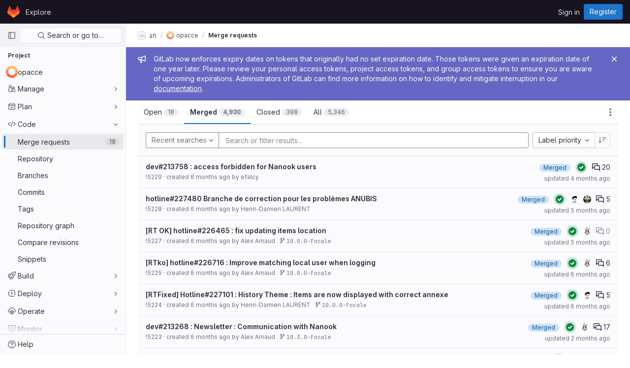

--- FILE ---
content_type: text/html; charset=utf-8
request_url: https://git.afi-sa.net/afi/opacce/-/merge_requests?page=7&sort=label_priority&state=merged
body_size: 16949
content:





<!DOCTYPE html>
<html class="gl-light ui-neutral with-header with-top-bar" lang="en">
<head prefix="og: http://ogp.me/ns#">
<meta charset="utf-8">
<meta content="IE=edge" http-equiv="X-UA-Compatible">
<meta content="width=device-width, initial-scale=1" name="viewport">
<title>Merge requests · afi / opacce · GitLab</title>
<script>
//<![CDATA[
window.gon={};gon.api_version="v4";gon.default_avatar_url="https://git.afi-sa.net/assets/no_avatar-849f9c04a3a0d0cea2424ae97b27447dc64a7dbfae83c036c45b403392f0e8ba.png";gon.max_file_size=10;gon.asset_host=null;gon.webpack_public_path="/assets/webpack/";gon.relative_url_root="";gon.user_color_scheme="white";gon.markdown_surround_selection=null;gon.markdown_automatic_lists=null;gon.math_rendering_limits_enabled=true;gon.recaptcha_api_server_url="https://www.recaptcha.net/recaptcha/api.js";gon.recaptcha_sitekey="6LcHYHIUAAAAAIt0VSY51NArhbueGU8Z_wkxBhZ8";gon.gitlab_url="https://git.afi-sa.net";gon.organization_http_header_name="HTTP_GITLAB_ORGANIZATION_ID";gon.revision="47403677d65";gon.feature_category="code_review_workflow";gon.gitlab_logo="/assets/gitlab_logo-2957169c8ef64c58616a1ac3f4fc626e8a35ce4eb3ed31bb0d873712f2a041a0.png";gon.secure=true;gon.sprite_icons="/assets/icons-0b41337f52be73f7bbf9d59b841eb98a6e790dfa1a844644f120a80ce3cc18ba.svg";gon.sprite_file_icons="/assets/file_icons/file_icons-7cd3d6c3b29a6d972895f36472978a4b5adb4b37f9b5d0716a380e82389f7e0e.svg";gon.emoji_sprites_css_path="/assets/emoji_sprites-d746ae2450a3e9c626d338d77a101b84ff33a47c0c281b676d75c4a6ed2948a4.css";gon.gridstack_css_path="/assets/lazy_bundles/gridstack-5fcfd4ffbea1db04eaf7f16521bcab19ae3af042c8b4afe8d16781eda5a70799.css";gon.test_env=false;gon.disable_animations=false;gon.suggested_label_colors={"#cc338b":"Magenta-pink","#dc143c":"Crimson","#c21e56":"Rose red","#cd5b45":"Dark coral","#ed9121":"Carrot orange","#eee600":"Titanium yellow","#009966":"Green-cyan","#8fbc8f":"Dark sea green","#6699cc":"Blue-gray","#e6e6fa":"Lavender","#9400d3":"Dark violet","#330066":"Deep violet","#36454f":"Charcoal grey","#808080":"Gray"};gon.first_day_of_week=1;gon.time_display_relative=true;gon.time_display_format=0;gon.ee=false;gon.jh=false;gon.dot_com=false;gon.uf_error_prefix="UF";gon.pat_prefix="glpat-";gon.keyboard_shortcuts_enabled=true;gon.diagramsnet_url="https://embed.diagrams.net";gon.features={"sourceEditorToolbar":false,"vscodeWebIde":true,"uiForOrganizations":false,"organizationSwitching":false,"removeMonitorMetrics":true,"groupUserSaml":false,"mrApprovedFilter":false,"mrMergeUserFilter":false};
//]]>
</script>





<link rel="stylesheet" href="/assets/application-539db0d62ee9e10949bac79127c082aaa0e8d001ddda9467cd8a1d05928a9b8b.css" media="all" />
<link rel="stylesheet" href="/assets/page_bundles/issuable_list-4a7816f9564fbecd29126d891dc95cf704c77717cc213b39b987aac644d6b9b1.css" media="all" /><link rel="stylesheet" href="/assets/page_bundles/merge_request-f10f3d084909db27d3caab3a107f8c961812e444778e4199b505a8dc8b5f2229.css" media="all" /><link rel="stylesheet" href="/assets/page_bundles/commit_description-b1dab9b10010cbb9c3738689b18ce46a4f58b98a8d483226fdff8a776a45caf0.css" media="all" />
<link rel="stylesheet" href="/assets/application_utilities-4ce46b0d1744a75b5e0b7104e935413dc41b09b34002dc2832a687dd8e7f0569.css" media="all" />
<link rel="stylesheet" href="/assets/application_utilities_to_be_replaced-3d8b0b41666e50fa9df36dbce4b6771c6886c20fbaf6aeaacd74f43705a31eca.css" media="all" />
<link rel="stylesheet" href="/assets/tailwind-8c0c2aea22f6a8c030598c10314fc4180b5b41dab7784585e9c9ca70f0aa3d99.css" media="all" />


<link rel="stylesheet" href="/assets/fonts-fae5d3f79948bd85f18b6513a025f863b19636e85b09a1492907eb4b1bb0557b.css" media="all" />
<link rel="stylesheet" href="/assets/highlight/themes/white-e08c45a78f4446ec6c4226adb581d4482911bd7c85b47b7e7c003112b0c26274.css" media="all" />


<link rel="preload" href="/assets/application_utilities-4ce46b0d1744a75b5e0b7104e935413dc41b09b34002dc2832a687dd8e7f0569.css" as="style" type="text/css">
<link rel="preload" href="/assets/application-539db0d62ee9e10949bac79127c082aaa0e8d001ddda9467cd8a1d05928a9b8b.css" as="style" type="text/css">
<link rel="preload" href="/assets/highlight/themes/white-e08c45a78f4446ec6c4226adb581d4482911bd7c85b47b7e7c003112b0c26274.css" as="style" type="text/css">




<script src="/assets/webpack/runtime.941fea42.bundle.js" defer="defer"></script>
<script src="/assets/webpack/main.4e9cbf4e.chunk.js" defer="defer"></script>
<script src="/assets/webpack/redirect_listbox.c6878c14.chunk.js" defer="defer"></script>
<script src="/assets/webpack/graphql.e1f11a07.chunk.js" defer="defer"></script>
<script src="/assets/webpack/commons-pages.groups.new-pages.import.gitlab_projects.new-pages.import.manifest.new-pages.projects.n-44c6c18e.5760769e.chunk.js" defer="defer"></script>
<script src="/assets/webpack/commons-pages.search.show-super_sidebar.dff8699c.chunk.js" defer="defer"></script>
<script src="/assets/webpack/super_sidebar.802161b8.chunk.js" defer="defer"></script>
<script src="/assets/webpack/commons-pages.admin.abuse_reports-pages.admin.abuse_reports.show-pages.admin.application_settings.re-c7bf6845.dd4474e0.chunk.js" defer="defer"></script>
<script src="/assets/webpack/commons-pages.admin.abuse_reports-pages.admin.abuse_reports.show-pages.admin.groups.edit-pages.admin-f8748433.58e99659.chunk.js" defer="defer"></script>
<script src="/assets/webpack/commons-initGFMInput-pages.admin.abuse_reports.show-pages.admin.topics.edit-pages.admin.topics.new-p-bb567202.2fc7bfcc.chunk.js" defer="defer"></script>
<script src="/assets/webpack/commons-pages.admin.runners.show-pages.clusters.agents.dashboard-pages.explore.catalog-pages.groups.-1d158ded.aaf2306e.chunk.js" defer="defer"></script>
<script src="/assets/webpack/commons-pages.admin.abuse_reports-pages.admin.abuse_reports.show-pages.admin.runners.index-pages.das-301af44f.8403db5c.chunk.js" defer="defer"></script>
<script src="/assets/webpack/commons-pages.admin.abuse_reports.show-pages.dashboard.milestones.show-pages.groups.issues-pages.gro-3c94e039.189bac34.chunk.js" defer="defer"></script>
<script src="/assets/webpack/17.2bfcd7dc.chunk.js" defer="defer"></script>
<script src="/assets/webpack/18.04aa308a.chunk.js" defer="defer"></script>
<script src="/assets/webpack/commons-pages.admin.abuse_reports-pages.admin.abuse_reports.show-pages.admin.runners.index-pages.das-db54546b.cbc7d505.chunk.js" defer="defer"></script>
<script src="/assets/webpack/commons-pages.admin.abuse_reports.show-pages.dashboard.issues-pages.groups.boards-pages.groups.issue-6bcd5911.217d3caf.chunk.js" defer="defer"></script>
<script src="/assets/webpack/24.b2a172e2.chunk.js" defer="defer"></script>
<script src="/assets/webpack/commons-pages.dashboard.issues-pages.groups.issues-pages.groups.merge_requests-pages.projects.incide-54d7978d.25e9a91f.chunk.js" defer="defer"></script>
<script src="/assets/webpack/commons-pages.groups.issues-pages.groups.merge_requests-pages.projects.issues.index-pages.projects.m-87aa9d09.bba10bd7.chunk.js" defer="defer"></script>
<script src="/assets/webpack/commons-pages.dashboard.issues-pages.groups.issues-pages.groups.work_items-pages.groups.work_items.s-194b072b.c5498461.chunk.js" defer="defer"></script>
<script src="/assets/webpack/commons-pages.groups.issues-pages.groups.merge_requests-pages.projects.issues.index-pages.projects.m-8df7b1bb.ad9eece1.chunk.js" defer="defer"></script>
<script src="/assets/webpack/commons-pages.groups.merge_requests-pages.projects.merge_requests.conflicts-pages.projects.merge_req-bee47350.07b065bb.chunk.js" defer="defer"></script>
<script src="/assets/webpack/commons-pages.dashboard.issues-pages.dashboard.merge_requests-pages.groups.merge_requests-pages.proj-f76e8d97.4667cd1b.chunk.js" defer="defer"></script>
<script src="/assets/webpack/pages.projects.merge_requests.index.e7cf7c15.chunk.js" defer="defer"></script>
<meta content="object" property="og:type">
<meta content="GitLab" property="og:site_name">
<meta content="Merge requests · afi / opacce · GitLab" property="og:title">
<meta content="Pour installer Bokeh, consulter les fichiers INSTALL (menu files)." property="og:description">
<meta content="https://git.afi-sa.net/uploads/-/system/project/avatar/4/bokeh_valeurs_sans_texte_500px.png" property="og:image">
<meta content="64" property="og:image:width">
<meta content="64" property="og:image:height">
<meta content="https://git.afi-sa.net/afi/opacce/-/merge_requests?page=7&amp;sort=label_priority&amp;state=merged" property="og:url">
<meta content="summary" property="twitter:card">
<meta content="Merge requests · afi / opacce · GitLab" property="twitter:title">
<meta content="Pour installer Bokeh, consulter les fichiers INSTALL (menu files)." property="twitter:description">
<meta content="https://git.afi-sa.net/uploads/-/system/project/avatar/4/bokeh_valeurs_sans_texte_500px.png" property="twitter:image">

<meta name="csrf-param" content="authenticity_token" />
<meta name="csrf-token" content="an4ov7AufonwRiOuvaYAeQXWDzU4f1fwxTRr0Hc9JX-qCKnTqWuMzL52rQ4_fd7hBJRRJj04QKEYfboYyiq8YQ" />
<meta name="csp-nonce" />
<meta name="action-cable-url" content="/-/cable" />
<link href="/-/manifest.json" rel="manifest">
<link rel="icon" type="image/png" href="/assets/favicon-72a2cad5025aa931d6ea56c3201d1f18e68a8cd39788c7c80d5b2b82aa5143ef.png" id="favicon" data-original-href="/assets/favicon-72a2cad5025aa931d6ea56c3201d1f18e68a8cd39788c7c80d5b2b82aa5143ef.png" />
<link rel="apple-touch-icon" type="image/x-icon" href="/assets/apple-touch-icon-b049d4bc0dd9626f31db825d61880737befc7835982586d015bded10b4435460.png" />
<link href="/search/opensearch.xml" rel="search" title="Search GitLab" type="application/opensearchdescription+xml">
<link rel="alternate" type="application/atom+xml" title="opacce merge requests" href="https://git.afi-sa.net/afi/opacce/-/merge_requests.atom?page=7&amp;sort=label_priority&amp;state=merged" />




<meta content="Pour installer Bokeh, consulter les fichiers INSTALL (menu files)." name="description">
<meta content="#ececef" name="theme-color">
</head>

<body class="tab-width-8 gl-browser-chrome gl-platform-mac  " data-find-file="/afi/opacce/-/find_file/master" data-group="afi" data-group-full-path="afi" data-namespace-id="4" data-page="projects:merge_requests:index" data-project="opacce" data-project-full-path="afi/opacce" data-project-id="4">

<script>
//<![CDATA[
gl = window.gl || {};
gl.client = {"isChrome":true,"isMac":true};


//]]>
</script>



<header class="header-logged-out" data-testid="navbar">
<a class="gl-sr-only gl-accessibility" href="#content-body">Skip to content</a>
<div class="container-fluid">
<nav aria-label="Explore GitLab" class="header-logged-out-nav gl-display-flex gl-gap-3 gl-justify-content-space-between">
<div class="gl-display-flex gl-align-items-center gl-gap-1">
<span class="gl-sr-only">GitLab</span>
<a title="Homepage" id="logo" class="header-logged-out-logo has-tooltip" aria-label="Homepage" href="/"><svg aria-hidden="true" role="img" class="tanuki-logo" width="25" height="24" viewBox="0 0 25 24" fill="none" xmlns="http://www.w3.org/2000/svg">
  <path class="tanuki-shape tanuki" d="m24.507 9.5-.034-.09L21.082.562a.896.896 0 0 0-1.694.091l-2.29 7.01H7.825L5.535.653a.898.898 0 0 0-1.694-.09L.451 9.411.416 9.5a6.297 6.297 0 0 0 2.09 7.278l.012.01.03.022 5.16 3.867 2.56 1.935 1.554 1.176a1.051 1.051 0 0 0 1.268 0l1.555-1.176 2.56-1.935 5.197-3.89.014-.01A6.297 6.297 0 0 0 24.507 9.5Z"
        fill="#E24329"/>
  <path class="tanuki-shape right-cheek" d="m24.507 9.5-.034-.09a11.44 11.44 0 0 0-4.56 2.051l-7.447 5.632 4.742 3.584 5.197-3.89.014-.01A6.297 6.297 0 0 0 24.507 9.5Z"
        fill="#FC6D26"/>
  <path class="tanuki-shape chin" d="m7.707 20.677 2.56 1.935 1.555 1.176a1.051 1.051 0 0 0 1.268 0l1.555-1.176 2.56-1.935-4.743-3.584-4.755 3.584Z"
        fill="#FCA326"/>
  <path class="tanuki-shape left-cheek" d="M5.01 11.461a11.43 11.43 0 0 0-4.56-2.05L.416 9.5a6.297 6.297 0 0 0 2.09 7.278l.012.01.03.022 5.16 3.867 4.745-3.584-7.444-5.632Z"
        fill="#FC6D26"/>
</svg>

</a></div>
<ul class="gl-list-style-none gl-p-0 gl-m-0 gl-display-flex gl-gap-3 gl-align-items-center gl-flex-grow-1">
<li class="header-logged-out-nav-item">
<a class="" href="/explore">Explore</a>
</li>
</ul>
<ul class="gl-list-style-none gl-p-0 gl-m-0 gl-display-flex gl-gap-3 gl-align-items-center gl-justify-content-end">
<li class="header-logged-out-nav-item">
<a href="/users/sign_in?redirect_to_referer=yes">Sign in</a>
</li>
<li class="header-logged-out-nav-item">
<a class="gl-button btn btn-md btn-confirm " href="/users/sign_up"><span class="gl-button-text">
Register

</span>

</a></li>
</ul>
</nav>
</div>
</header>

<div class="layout-page page-with-super-sidebar">
<aside class="js-super-sidebar super-sidebar super-sidebar-loading" data-command-palette="{&quot;project_files_url&quot;:&quot;/afi/opacce/-/files/master?format=json&quot;,&quot;project_blob_url&quot;:&quot;/afi/opacce/-/blob/master&quot;}" data-force-desktop-expanded-sidebar="" data-root-path="/" data-sidebar="{&quot;is_logged_in&quot;:false,&quot;context_switcher_links&quot;:[{&quot;title&quot;:&quot;Explore&quot;,&quot;link&quot;:&quot;/explore&quot;,&quot;icon&quot;:&quot;compass&quot;}],&quot;current_menu_items&quot;:[{&quot;id&quot;:&quot;project_overview&quot;,&quot;title&quot;:&quot;opacce&quot;,&quot;icon&quot;:null,&quot;avatar&quot;:&quot;/uploads/-/system/project/avatar/4/bokeh_valeurs_sans_texte_500px.png&quot;,&quot;entity_id&quot;:4,&quot;link&quot;:&quot;/afi/opacce&quot;,&quot;pill_count&quot;:null,&quot;link_classes&quot;:&quot;shortcuts-project&quot;,&quot;is_active&quot;:false},{&quot;id&quot;:&quot;manage_menu&quot;,&quot;title&quot;:&quot;Manage&quot;,&quot;icon&quot;:&quot;users&quot;,&quot;avatar&quot;:null,&quot;avatar_shape&quot;:&quot;rect&quot;,&quot;entity_id&quot;:null,&quot;link&quot;:&quot;/afi/opacce/activity&quot;,&quot;is_active&quot;:false,&quot;pill_count&quot;:null,&quot;items&quot;:[{&quot;id&quot;:&quot;activity&quot;,&quot;title&quot;:&quot;Activity&quot;,&quot;icon&quot;:null,&quot;avatar&quot;:null,&quot;entity_id&quot;:null,&quot;link&quot;:&quot;/afi/opacce/activity&quot;,&quot;pill_count&quot;:null,&quot;link_classes&quot;:&quot;shortcuts-project-activity&quot;,&quot;is_active&quot;:false},{&quot;id&quot;:&quot;members&quot;,&quot;title&quot;:&quot;Members&quot;,&quot;icon&quot;:null,&quot;avatar&quot;:null,&quot;entity_id&quot;:null,&quot;link&quot;:&quot;/afi/opacce/-/project_members&quot;,&quot;pill_count&quot;:null,&quot;link_classes&quot;:null,&quot;is_active&quot;:false},{&quot;id&quot;:&quot;labels&quot;,&quot;title&quot;:&quot;Labels&quot;,&quot;icon&quot;:null,&quot;avatar&quot;:null,&quot;entity_id&quot;:null,&quot;link&quot;:&quot;/afi/opacce/-/labels&quot;,&quot;pill_count&quot;:null,&quot;link_classes&quot;:null,&quot;is_active&quot;:false}],&quot;separated&quot;:false},{&quot;id&quot;:&quot;plan_menu&quot;,&quot;title&quot;:&quot;Plan&quot;,&quot;icon&quot;:&quot;planning&quot;,&quot;avatar&quot;:null,&quot;avatar_shape&quot;:&quot;rect&quot;,&quot;entity_id&quot;:null,&quot;link&quot;:&quot;/afi/opacce/-/issues&quot;,&quot;is_active&quot;:false,&quot;pill_count&quot;:null,&quot;items&quot;:[{&quot;id&quot;:&quot;project_issue_list&quot;,&quot;title&quot;:&quot;Issues&quot;,&quot;icon&quot;:null,&quot;avatar&quot;:null,&quot;entity_id&quot;:null,&quot;link&quot;:&quot;/afi/opacce/-/issues&quot;,&quot;pill_count&quot;:&quot;2&quot;,&quot;link_classes&quot;:&quot;shortcuts-issues has-sub-items&quot;,&quot;is_active&quot;:false},{&quot;id&quot;:&quot;boards&quot;,&quot;title&quot;:&quot;Issue boards&quot;,&quot;icon&quot;:null,&quot;avatar&quot;:null,&quot;entity_id&quot;:null,&quot;link&quot;:&quot;/afi/opacce/-/boards&quot;,&quot;pill_count&quot;:null,&quot;link_classes&quot;:&quot;shortcuts-issue-boards&quot;,&quot;is_active&quot;:false},{&quot;id&quot;:&quot;milestones&quot;,&quot;title&quot;:&quot;Milestones&quot;,&quot;icon&quot;:null,&quot;avatar&quot;:null,&quot;entity_id&quot;:null,&quot;link&quot;:&quot;/afi/opacce/-/milestones&quot;,&quot;pill_count&quot;:null,&quot;link_classes&quot;:null,&quot;is_active&quot;:false},{&quot;id&quot;:&quot;project_wiki&quot;,&quot;title&quot;:&quot;Wiki&quot;,&quot;icon&quot;:null,&quot;avatar&quot;:null,&quot;entity_id&quot;:null,&quot;link&quot;:&quot;/afi/opacce/-/wikis/home&quot;,&quot;pill_count&quot;:null,&quot;link_classes&quot;:&quot;shortcuts-wiki&quot;,&quot;is_active&quot;:false}],&quot;separated&quot;:false},{&quot;id&quot;:&quot;code_menu&quot;,&quot;title&quot;:&quot;Code&quot;,&quot;icon&quot;:&quot;code&quot;,&quot;avatar&quot;:null,&quot;avatar_shape&quot;:&quot;rect&quot;,&quot;entity_id&quot;:null,&quot;link&quot;:&quot;/afi/opacce/-/merge_requests&quot;,&quot;is_active&quot;:true,&quot;pill_count&quot;:null,&quot;items&quot;:[{&quot;id&quot;:&quot;project_merge_request_list&quot;,&quot;title&quot;:&quot;Merge requests&quot;,&quot;icon&quot;:null,&quot;avatar&quot;:null,&quot;entity_id&quot;:null,&quot;link&quot;:&quot;/afi/opacce/-/merge_requests&quot;,&quot;pill_count&quot;:&quot;18&quot;,&quot;link_classes&quot;:&quot;shortcuts-merge_requests&quot;,&quot;is_active&quot;:true},{&quot;id&quot;:&quot;files&quot;,&quot;title&quot;:&quot;Repository&quot;,&quot;icon&quot;:null,&quot;avatar&quot;:null,&quot;entity_id&quot;:null,&quot;link&quot;:&quot;/afi/opacce/-/tree/master&quot;,&quot;pill_count&quot;:null,&quot;link_classes&quot;:&quot;shortcuts-tree&quot;,&quot;is_active&quot;:false},{&quot;id&quot;:&quot;branches&quot;,&quot;title&quot;:&quot;Branches&quot;,&quot;icon&quot;:null,&quot;avatar&quot;:null,&quot;entity_id&quot;:null,&quot;link&quot;:&quot;/afi/opacce/-/branches&quot;,&quot;pill_count&quot;:null,&quot;link_classes&quot;:null,&quot;is_active&quot;:false},{&quot;id&quot;:&quot;commits&quot;,&quot;title&quot;:&quot;Commits&quot;,&quot;icon&quot;:null,&quot;avatar&quot;:null,&quot;entity_id&quot;:null,&quot;link&quot;:&quot;/afi/opacce/-/commits/master?ref_type=heads&quot;,&quot;pill_count&quot;:null,&quot;link_classes&quot;:&quot;shortcuts-commits&quot;,&quot;is_active&quot;:false},{&quot;id&quot;:&quot;tags&quot;,&quot;title&quot;:&quot;Tags&quot;,&quot;icon&quot;:null,&quot;avatar&quot;:null,&quot;entity_id&quot;:null,&quot;link&quot;:&quot;/afi/opacce/-/tags&quot;,&quot;pill_count&quot;:null,&quot;link_classes&quot;:null,&quot;is_active&quot;:false},{&quot;id&quot;:&quot;graphs&quot;,&quot;title&quot;:&quot;Repository graph&quot;,&quot;icon&quot;:null,&quot;avatar&quot;:null,&quot;entity_id&quot;:null,&quot;link&quot;:&quot;/afi/opacce/-/network/master?ref_type=heads&quot;,&quot;pill_count&quot;:null,&quot;link_classes&quot;:&quot;shortcuts-network&quot;,&quot;is_active&quot;:false},{&quot;id&quot;:&quot;compare&quot;,&quot;title&quot;:&quot;Compare revisions&quot;,&quot;icon&quot;:null,&quot;avatar&quot;:null,&quot;entity_id&quot;:null,&quot;link&quot;:&quot;/afi/opacce/-/compare?from=master\u0026to=master&quot;,&quot;pill_count&quot;:null,&quot;link_classes&quot;:null,&quot;is_active&quot;:false},{&quot;id&quot;:&quot;project_snippets&quot;,&quot;title&quot;:&quot;Snippets&quot;,&quot;icon&quot;:null,&quot;avatar&quot;:null,&quot;entity_id&quot;:null,&quot;link&quot;:&quot;/afi/opacce/-/snippets&quot;,&quot;pill_count&quot;:null,&quot;link_classes&quot;:&quot;shortcuts-snippets&quot;,&quot;is_active&quot;:false}],&quot;separated&quot;:false},{&quot;id&quot;:&quot;build_menu&quot;,&quot;title&quot;:&quot;Build&quot;,&quot;icon&quot;:&quot;rocket&quot;,&quot;avatar&quot;:null,&quot;avatar_shape&quot;:&quot;rect&quot;,&quot;entity_id&quot;:null,&quot;link&quot;:&quot;/afi/opacce/-/pipelines&quot;,&quot;is_active&quot;:false,&quot;pill_count&quot;:null,&quot;items&quot;:[{&quot;id&quot;:&quot;pipelines&quot;,&quot;title&quot;:&quot;Pipelines&quot;,&quot;icon&quot;:null,&quot;avatar&quot;:null,&quot;entity_id&quot;:null,&quot;link&quot;:&quot;/afi/opacce/-/pipelines&quot;,&quot;pill_count&quot;:null,&quot;link_classes&quot;:&quot;shortcuts-pipelines&quot;,&quot;is_active&quot;:false},{&quot;id&quot;:&quot;jobs&quot;,&quot;title&quot;:&quot;Jobs&quot;,&quot;icon&quot;:null,&quot;avatar&quot;:null,&quot;entity_id&quot;:null,&quot;link&quot;:&quot;/afi/opacce/-/jobs&quot;,&quot;pill_count&quot;:null,&quot;link_classes&quot;:&quot;shortcuts-builds&quot;,&quot;is_active&quot;:false},{&quot;id&quot;:&quot;pipeline_schedules&quot;,&quot;title&quot;:&quot;Pipeline schedules&quot;,&quot;icon&quot;:null,&quot;avatar&quot;:null,&quot;entity_id&quot;:null,&quot;link&quot;:&quot;/afi/opacce/-/pipeline_schedules&quot;,&quot;pill_count&quot;:null,&quot;link_classes&quot;:&quot;shortcuts-builds&quot;,&quot;is_active&quot;:false},{&quot;id&quot;:&quot;artifacts&quot;,&quot;title&quot;:&quot;Artifacts&quot;,&quot;icon&quot;:null,&quot;avatar&quot;:null,&quot;entity_id&quot;:null,&quot;link&quot;:&quot;/afi/opacce/-/artifacts&quot;,&quot;pill_count&quot;:null,&quot;link_classes&quot;:&quot;shortcuts-builds&quot;,&quot;is_active&quot;:false}],&quot;separated&quot;:false},{&quot;id&quot;:&quot;deploy_menu&quot;,&quot;title&quot;:&quot;Deploy&quot;,&quot;icon&quot;:&quot;deployments&quot;,&quot;avatar&quot;:null,&quot;avatar_shape&quot;:&quot;rect&quot;,&quot;entity_id&quot;:null,&quot;link&quot;:&quot;/afi/opacce/-/releases&quot;,&quot;is_active&quot;:false,&quot;pill_count&quot;:null,&quot;items&quot;:[{&quot;id&quot;:&quot;releases&quot;,&quot;title&quot;:&quot;Releases&quot;,&quot;icon&quot;:null,&quot;avatar&quot;:null,&quot;entity_id&quot;:null,&quot;link&quot;:&quot;/afi/opacce/-/releases&quot;,&quot;pill_count&quot;:null,&quot;link_classes&quot;:&quot;shortcuts-deployments-releases&quot;,&quot;is_active&quot;:false}],&quot;separated&quot;:false},{&quot;id&quot;:&quot;operations_menu&quot;,&quot;title&quot;:&quot;Operate&quot;,&quot;icon&quot;:&quot;cloud-pod&quot;,&quot;avatar&quot;:null,&quot;avatar_shape&quot;:&quot;rect&quot;,&quot;entity_id&quot;:null,&quot;link&quot;:&quot;/afi/opacce/-/environments&quot;,&quot;is_active&quot;:false,&quot;pill_count&quot;:null,&quot;items&quot;:[{&quot;id&quot;:&quot;environments&quot;,&quot;title&quot;:&quot;Environments&quot;,&quot;icon&quot;:null,&quot;avatar&quot;:null,&quot;entity_id&quot;:null,&quot;link&quot;:&quot;/afi/opacce/-/environments&quot;,&quot;pill_count&quot;:null,&quot;link_classes&quot;:&quot;shortcuts-environments&quot;,&quot;is_active&quot;:false}],&quot;separated&quot;:false},{&quot;id&quot;:&quot;monitor_menu&quot;,&quot;title&quot;:&quot;Monitor&quot;,&quot;icon&quot;:&quot;monitor&quot;,&quot;avatar&quot;:null,&quot;avatar_shape&quot;:&quot;rect&quot;,&quot;entity_id&quot;:null,&quot;link&quot;:&quot;/afi/opacce/-/incidents&quot;,&quot;is_active&quot;:false,&quot;pill_count&quot;:null,&quot;items&quot;:[{&quot;id&quot;:&quot;incidents&quot;,&quot;title&quot;:&quot;Incidents&quot;,&quot;icon&quot;:null,&quot;avatar&quot;:null,&quot;entity_id&quot;:null,&quot;link&quot;:&quot;/afi/opacce/-/incidents&quot;,&quot;pill_count&quot;:null,&quot;link_classes&quot;:null,&quot;is_active&quot;:false},{&quot;id&quot;:&quot;service_desk&quot;,&quot;title&quot;:&quot;Service Desk&quot;,&quot;icon&quot;:null,&quot;avatar&quot;:null,&quot;entity_id&quot;:null,&quot;link&quot;:&quot;/afi/opacce/-/issues/service_desk&quot;,&quot;pill_count&quot;:null,&quot;link_classes&quot;:null,&quot;is_active&quot;:false}],&quot;separated&quot;:false},{&quot;id&quot;:&quot;analyze_menu&quot;,&quot;title&quot;:&quot;Analyze&quot;,&quot;icon&quot;:&quot;chart&quot;,&quot;avatar&quot;:null,&quot;avatar_shape&quot;:&quot;rect&quot;,&quot;entity_id&quot;:null,&quot;link&quot;:&quot;/afi/opacce/-/value_stream_analytics&quot;,&quot;is_active&quot;:false,&quot;pill_count&quot;:null,&quot;items&quot;:[{&quot;id&quot;:&quot;cycle_analytics&quot;,&quot;title&quot;:&quot;Value stream analytics&quot;,&quot;icon&quot;:null,&quot;avatar&quot;:null,&quot;entity_id&quot;:null,&quot;link&quot;:&quot;/afi/opacce/-/value_stream_analytics&quot;,&quot;pill_count&quot;:null,&quot;link_classes&quot;:&quot;shortcuts-project-cycle-analytics&quot;,&quot;is_active&quot;:false},{&quot;id&quot;:&quot;contributors&quot;,&quot;title&quot;:&quot;Contributor analytics&quot;,&quot;icon&quot;:null,&quot;avatar&quot;:null,&quot;entity_id&quot;:null,&quot;link&quot;:&quot;/afi/opacce/-/graphs/master?ref_type=heads&quot;,&quot;pill_count&quot;:null,&quot;link_classes&quot;:null,&quot;is_active&quot;:false},{&quot;id&quot;:&quot;ci_cd_analytics&quot;,&quot;title&quot;:&quot;CI/CD analytics&quot;,&quot;icon&quot;:null,&quot;avatar&quot;:null,&quot;entity_id&quot;:null,&quot;link&quot;:&quot;/afi/opacce/-/pipelines/charts&quot;,&quot;pill_count&quot;:null,&quot;link_classes&quot;:null,&quot;is_active&quot;:false},{&quot;id&quot;:&quot;repository_analytics&quot;,&quot;title&quot;:&quot;Repository analytics&quot;,&quot;icon&quot;:null,&quot;avatar&quot;:null,&quot;entity_id&quot;:null,&quot;link&quot;:&quot;/afi/opacce/-/graphs/master/charts&quot;,&quot;pill_count&quot;:null,&quot;link_classes&quot;:&quot;shortcuts-repository-charts&quot;,&quot;is_active&quot;:false},{&quot;id&quot;:&quot;model_experiments&quot;,&quot;title&quot;:&quot;Model experiments&quot;,&quot;icon&quot;:null,&quot;avatar&quot;:null,&quot;entity_id&quot;:null,&quot;link&quot;:&quot;/afi/opacce/-/ml/experiments&quot;,&quot;pill_count&quot;:null,&quot;link_classes&quot;:null,&quot;is_active&quot;:false}],&quot;separated&quot;:false}],&quot;current_context_header&quot;:&quot;Project&quot;,&quot;support_path&quot;:&quot;https://about.gitlab.com/get-help/&quot;,&quot;display_whats_new&quot;:false,&quot;whats_new_most_recent_release_items_count&quot;:4,&quot;whats_new_version_digest&quot;:&quot;981955e703369178cb87cbb7a2075060174b67907a3a4967a5a07e9d9281739e&quot;,&quot;show_version_check&quot;:null,&quot;gitlab_version&quot;:{&quot;major&quot;:16,&quot;minor&quot;:11,&quot;patch&quot;:10,&quot;suffix_s&quot;:&quot;&quot;},&quot;gitlab_version_check&quot;:null,&quot;search&quot;:{&quot;search_path&quot;:&quot;/search&quot;,&quot;issues_path&quot;:&quot;/dashboard/issues&quot;,&quot;mr_path&quot;:&quot;/dashboard/merge_requests&quot;,&quot;autocomplete_path&quot;:&quot;/search/autocomplete&quot;,&quot;search_context&quot;:{&quot;group&quot;:{&quot;id&quot;:4,&quot;name&quot;:&quot;afi&quot;,&quot;full_name&quot;:&quot;afi&quot;},&quot;group_metadata&quot;:{&quot;issues_path&quot;:&quot;/groups/afi/-/issues&quot;,&quot;mr_path&quot;:&quot;/groups/afi/-/merge_requests&quot;},&quot;project&quot;:{&quot;id&quot;:4,&quot;name&quot;:&quot;opacce&quot;},&quot;project_metadata&quot;:{&quot;mr_path&quot;:&quot;/afi/opacce/-/merge_requests&quot;,&quot;issues_path&quot;:&quot;/afi/opacce/-/issues&quot;},&quot;code_search&quot;:false,&quot;scope&quot;:&quot;merge_requests&quot;,&quot;for_snippets&quot;:null}},&quot;panel_type&quot;:&quot;project&quot;,&quot;shortcut_links&quot;:[{&quot;title&quot;:&quot;Snippets&quot;,&quot;href&quot;:&quot;/explore/snippets&quot;,&quot;css_class&quot;:&quot;dashboard-shortcuts-snippets&quot;},{&quot;title&quot;:&quot;Groups&quot;,&quot;href&quot;:&quot;/explore/groups&quot;,&quot;css_class&quot;:&quot;dashboard-shortcuts-groups&quot;},{&quot;title&quot;:&quot;Projects&quot;,&quot;href&quot;:&quot;/explore/projects&quot;,&quot;css_class&quot;:&quot;dashboard-shortcuts-projects&quot;}]}"></aside>

<div class="content-wrapper">
<div class="mobile-overlay"></div>

<div class="alert-wrapper gl-force-block-formatting-context">







<div class="gl-broadcast-message broadcast-banner-message banner js-broadcast-notification-token_expiration_banner light-indigo" data-testid="banner-broadcast-message" role="alert">
<div class="gl-broadcast-message-content">
<div class="gl-broadcast-message-icon">
<svg class="s16" data-testid="bullhorn-icon"><use href="/assets/icons-0b41337f52be73f7bbf9d59b841eb98a6e790dfa1a844644f120a80ce3cc18ba.svg#bullhorn"></use></svg>
</div>
<div class="gl-broadcast-message-text">
<h2 class="gl-sr-only">Admin message</h2>
GitLab now enforces expiry dates on tokens that originally had no set expiration date. Those tokens were given an expiration date of one year later. Please review your personal access tokens, project access tokens, and group access tokens to ensure you are aware of upcoming expirations. Administrators of GitLab can find more information on how to identify and mitigate interruption in our <a target="_blank" rel="noopener noreferrer" href="https://docs.gitlab.com/ee/security/token_overview.html#troubleshooting">documentation</a>.
</div>
</div>
<button class="gl-button btn btn-icon btn-sm btn-default btn-default-tertiary gl-close-btn-color-inherit gl-broadcast-message-dismiss js-dismiss-current-broadcast-notification" aria-label="Close" data-id="token_expiration_banner" data-expire-date="2027-01-21T16:04:16+01:00" data-cookie-key="hide_broadcast_message_token_expiration_banner" type="button"><svg class="s16 gl-icon gl-button-icon gl-text-white" data-testid="close-icon"><use href="/assets/icons-0b41337f52be73f7bbf9d59b841eb98a6e790dfa1a844644f120a80ce3cc18ba.svg#close"></use></svg>

</button>
</div>




















<div class="top-bar-fixed container-fluid" data-testid="top-bar">
<div class="top-bar-container gl-display-flex gl-align-items-center gl-gap-2">
<button class="gl-button btn btn-icon btn-md btn-default btn-default-tertiary js-super-sidebar-toggle-expand super-sidebar-toggle gl-ml-n3" aria-controls="super-sidebar" aria-expanded="false" aria-label="Primary navigation sidebar" type="button"><svg class="s16 gl-icon gl-button-icon " data-testid="sidebar-icon"><use href="/assets/icons-0b41337f52be73f7bbf9d59b841eb98a6e790dfa1a844644f120a80ce3cc18ba.svg#sidebar"></use></svg>

</button>
<nav aria-label="Breadcrumbs" class="breadcrumbs gl-breadcrumbs tmp-breadcrumbs-fix" data-testid="breadcrumb-links">
<ul class="breadcrumb gl-breadcrumb-list js-breadcrumbs-list gl-flex-grow-1">
<li class="gl-breadcrumb-item gl-display-inline-flex"><a class="group-path js-breadcrumb-item-text " href="/afi"><img srcset="/uploads/-/system/group/avatar/4/afi-sa-web.png?width=16 1x, /uploads/-/system/group/avatar/4/afi-sa-web.png?width=32 2x" alt="afi" class="gl-avatar gl-avatar-s16 avatar-tile gl-rounded-base!" height="16" width="16" loading="lazy" src="/uploads/-/system/group/avatar/4/afi-sa-web.png?width=16" />
afi</a></li> <li class="gl-breadcrumb-item gl-display-inline-flex"><a class="gl-display-inline-flex!" href="/afi/opacce"><img srcset="/uploads/-/system/project/avatar/4/bokeh_valeurs_sans_texte_500px.png?width=16 1x, /uploads/-/system/project/avatar/4/bokeh_valeurs_sans_texte_500px.png?width=32 2x" alt="opacce" class="gl-avatar gl-avatar-s16 avatar-tile gl-rounded-base!" height="16" width="16" loading="lazy" src="/uploads/-/system/project/avatar/4/bokeh_valeurs_sans_texte_500px.png?width=16" />
<span class="js-breadcrumb-item-text">opacce</span></a></li>

<li class="gl-breadcrumb-item" data-testid="breadcrumb-current-link">
<a href="/afi/opacce/-/merge_requests?page=7&amp;sort=label_priority&amp;state=merged">Merge requests</a>
</li>
</ul>
<script type="application/ld+json">
{"@context":"https://schema.org","@type":"BreadcrumbList","itemListElement":[{"@type":"ListItem","position":1,"name":"afi","item":"https://git.afi-sa.net/afi"},{"@type":"ListItem","position":2,"name":"opacce","item":"https://git.afi-sa.net/afi/opacce"},{"@type":"ListItem","position":3,"name":"Merge requests","item":"https://git.afi-sa.net/afi/opacce/-/merge_requests?page=7\u0026sort=label_priority\u0026state=merged"}]}

</script>
</nav>



</div>
</div>

</div>
<div class="container-fluid container-limited project-highlight-puc">
<main class="content" id="content-body" itemscope itemtype="http://schema.org/SoftwareSourceCode">
<div class="flash-container flash-container-page sticky" data-testid="flash-container">
<div id="js-global-alerts"></div>
</div>






<div class="top-area">
<ul class="issues-state-filters gl-border-b-0 gl-flex-grow-1 nav gl-tabs-nav" role="tablist"><li role="presentation" class="nav-item"><a id="state-opened" title="Filter by merge requests that are currently open." data-state="opened" role="tab" class="nav-link gl-tab-nav-item" href="/afi/opacce/-/merge_requests?page=7&amp;sort=label_priority&amp;state=opened"><span>Open</span> <span class="gl-badge badge badge-pill badge-muted sm gl-tab-counter-badge gl-display-none gl-sm-display-inline-flex">18</span>
</a></li><li role="presentation" class="nav-item"><a id="state-merged" title="Filter by merge requests that are currently merged." data-state="merged" role="tab" class="nav-link gl-tab-nav-item active gl-tab-nav-item-active" href="/afi/opacce/-/merge_requests?page=7&amp;sort=label_priority&amp;state=merged"><span>Merged</span> <span class="gl-badge badge badge-pill badge-muted sm gl-tab-counter-badge gl-display-none gl-sm-display-inline-flex">4,930</span>
</a></li><li role="presentation" class="nav-item"><a id="state-closed" title="Filter by merge requests that are currently closed and unmerged." data-state="closed" role="tab" class="nav-link gl-tab-nav-item" href="/afi/opacce/-/merge_requests?page=7&amp;sort=label_priority&amp;state=closed"><span>Closed</span> <span class="gl-badge badge badge-pill badge-muted sm gl-tab-counter-badge gl-display-none gl-sm-display-inline-flex">398</span>
</a></li><li role="presentation" class="nav-item"><a id="state-all" title="Show all merge requests." data-state="all" role="tab" class="nav-link gl-tab-nav-item" href="/afi/opacce/-/merge_requests?page=7&amp;sort=label_priority&amp;state=all"><span>All</span> <span class="gl-badge badge badge-pill badge-muted sm gl-tab-counter-badge gl-display-none gl-sm-display-inline-flex">5,346</span>
</a></li>
</ul>
<div class="nav-controls">
<div class="dropdown gl-dropdown">
<button data-toggle="dropdown" class="gl-button btn btn-icon btn-md btn-default btn-default-tertiary has-tooltip gl-display-none! gl-md-display-inline-flex!" title="Actions" type="button"><svg class="s16 gl-icon gl-button-icon " data-testid="ellipsis_v-icon"><use href="/assets/icons-0b41337f52be73f7bbf9d59b841eb98a6e790dfa1a844644f120a80ce3cc18ba.svg#ellipsis_v"></use></svg>

</button>
<button data-toggle="dropdown" class="gl-button btn btn-md btn-default gl-md-display-none!" type="button"><span class="gl-button-text">
Actions
<svg class="s16 dropdown-icon gl-icon" data-testid="chevron-down-icon"><use href="/assets/icons-0b41337f52be73f7bbf9d59b841eb98a6e790dfa1a844644f120a80ce3cc18ba.svg#chevron-down"></use></svg>

</span>

</button><div class="dropdown-menu dropdown-menu-right">
<div class="gl-dropdown-inner">
<div class="gl-dropdown-contents">
<ul>
<div class="js-csv-import-export-buttons" data-export-csv-path="/afi/opacce/-/merge_requests/export_csv?page=7&amp;sort=label_priority&amp;state=merged" data-issuable-count="4930" data-issuable-type="merge_request" data-show-export-button="true"></div>
<li class="gl-dropdown-divider">
<hr class="dropdown-divider">
</li>
<li class="gl-dropdown-item">
<a class="dropdown-item" href="/afi/opacce/-/merge_requests.atom?page=7&amp;sort=label_priority&amp;state=merged"><div class="gl-dropdown-item-text-wrapper">
Subscribe to RSS feed
</div>
</a>
</li>
</ul>
</div>
</div>
</div>
</div>

</div>
</div>
<div class="issues-filters">
<div class="issues-details-filters filtered-search-block d-flex flex-column flex-lg-row row-content-block second-block">
<div class="d-flex flex-column flex-md-row flex-grow-1 mb-lg-0 mb-md-2 mb-sm-0 gl-w-full">
<form class="filter-form js-filter-form gl-w-full" action="/afi/opacce/-/merge_requests?page=7&amp;sort=label_priority&amp;state=merged" accept-charset="UTF-8" method="get"><div class="issues-other-filters filtered-search-wrapper d-flex flex-column flex-md-row">
<div class="filtered-search-box">
<div class="dropdown filtered-search-history-dropdown-wrapper"><button class="dropdown-menu-toggle gl-button btn btn-default filtered-search-history-dropdown-toggle-button" type="button" data-toggle="dropdown"><span class="dropdown-toggle-text "><span class="d-md-none"><svg class="s16" data-testid="history-icon"><use href="/assets/icons-0b41337f52be73f7bbf9d59b841eb98a6e790dfa1a844644f120a80ce3cc18ba.svg#history"></use></svg></span><span class="d-none d-md-inline">Recent searches</span></span><svg class="s16 dropdown-menu-toggle-icon" data-testid="chevron-down-icon"><use href="/assets/icons-0b41337f52be73f7bbf9d59b841eb98a6e790dfa1a844644f120a80ce3cc18ba.svg#chevron-down"></use></svg></button><div class="dropdown-menu dropdown-select filtered-search-history-dropdown"><div data-testid="dropdown-list-content" class="dropdown-content filtered-search-history-dropdown-content"><div class="js-filtered-search-history-dropdown" data-full-path="afi/opacce"></div>
</div><div class="dropdown-loading"><div class="gl-spinner-container gl-mt-7" role="status"><span aria-label="Loading" class="gl-spinner gl-spinner-md gl-spinner-dark gl-vertical-align-text-bottom!"></span></div></div></div></div><div class="filtered-search-box-input-container droplab-dropdown">
<div class="scroll-container">
<ul class="tokens-container list-unstyled">
<li class="input-token">
<input autocomplete="off" class="form-control filtered-search" data-environments-endpoint="/afi/opacce/unfoldered_environment_names" data-labels-endpoint="/afi/opacce/-/labels" data-milestones-endpoint="/afi/opacce/-/milestones" data-project-id="4" data-releases-endpoint="/afi/opacce/-/releases" id="filtered-search-merge_requests" placeholder="Search or filter results…">
</li>
</ul>
</div>
<div class="filtered-search-input-dropdown-menu dropdown-menu hint-dropdown" id="js-dropdown-hint">
<ul class="filter-dropdown" data-dropdown data-dynamic>
<li class="filter-dropdown-item" data-action="{{hint === &#39;search&#39; ? &#39;submit&#39; : &#39;&#39; }}" data-hint="{{hint}}" data-tag="{{tag}}">
<button class="btn btn-link" type="button">
<svg>
<use xlink:href="{{icon}}"></use>
</svg>
<span class="js-filter-hint">
{{formattedKey}}
</span>
</button>
</li>
</ul>
</div>
<div class="filtered-search-input-dropdown-menu dropdown-menu" id="js-dropdown-operator">
<ul class="filter-dropdown" data-dropdown data-dynamic>
<li class="filter-dropdown-item" data-value="{{ title }}">
<button class="btn btn-link" type="button">
{{ title }}
<span class="btn-helptext">
{{ help }}
</span>
</button>
</li>
</ul>
</div>
<div class="filtered-search-input-dropdown-menu dropdown-menu" id="js-dropdown-author">
<ul class="filter-dropdown" data-dropdown data-dynamic>
<li class="filter-dropdown-item">
<button class="gl-button btn btn-link dropdown-user" type="button">
<div class="avatar-container s40">
<img alt="{{name}}&#39;s avatar" src="[data-uri]" data-src="{{avatar_url}}" class="avatar s40 lazy" title="{{name}}">
</div>
<div class="dropdown-user-details">
<span>
{{name}}
</span>
<span class="dropdown-light-content">
@{{username}}
</span>
</div>
</button>
</li>

</ul>
</div>
<div class="filtered-search-input-dropdown-menu dropdown-menu" id="js-dropdown-assignee">
<ul data-dropdown>
<li class="filter-dropdown-item" data-value="None">
<button class="btn btn-link" type="button">
None
</button>
</li>
<li class="filter-dropdown-item" data-value="Any">
<button class="btn btn-link" type="button">
Any
</button>
</li>
<li class="divider droplab-item-ignore"></li>
</ul>
<ul class="filter-dropdown" data-dropdown data-dynamic>
<li class="filter-dropdown-item">
<button class="gl-button btn btn-link dropdown-user" type="button">
<div class="avatar-container s40">
<img alt="{{name}}&#39;s avatar" src="[data-uri]" data-src="{{avatar_url}}" class="avatar s40 lazy" title="{{name}}">
</div>
<div class="dropdown-user-details">
<span>
{{name}}
</span>
<span class="dropdown-light-content">
@{{username}}
</span>
</div>
</button>
</li>

</ul>
</div>
<div class="filtered-search-input-dropdown-menu dropdown-menu" id="js-dropdown-reviewer">
<ul data-dropdown>
<li class="filter-dropdown-item" data-value="None">
<button class="btn btn-link" type="button">
None
</button>
</li>
<li class="filter-dropdown-item" data-value="Any">
<button class="btn btn-link" type="button">
Any
</button>
</li>
<li class="divider droplab-item-ignore"></li>
</ul>
<ul class="filter-dropdown" data-dropdown data-dynamic>
<li class="filter-dropdown-item">
<button class="gl-button btn btn-link dropdown-user" type="button">
<div class="avatar-container s40">
<img alt="{{name}}&#39;s avatar" src="[data-uri]" data-src="{{avatar_url}}" class="avatar s40 lazy" title="{{name}}">
</div>
<div class="dropdown-user-details">
<span>
{{name}}
</span>
<span class="dropdown-light-content">
@{{username}}
</span>
</div>
</button>
</li>

</ul>
</div>

<div class="filtered-search-input-dropdown-menu dropdown-menu" id="js-dropdown-approved-by">
<ul data-dropdown>
<li class="filter-dropdown-item" data-value="None">
<button class="gl-button btn btn-link" type="button">
None
</button>
</li>
<li class="filter-dropdown-item" data-value="Any">
<button class="gl-button btn btn-link" type="button">
Any
</button>
</li>
<li class="divider droplab-item-ignore"></li>
</ul>
<ul class="filter-dropdown" data-dropdown data-dynamic>
<li class="filter-dropdown-item">
<button class="gl-button btn btn-link dropdown-user" type="button">
<div class="avatar-container s40">
<img alt="{{name}}&#39;s avatar" src="[data-uri]" data-src="{{avatar_url}}" class="avatar s40 lazy" title="{{name}}">
</div>
<div class="dropdown-user-details">
<span>
{{name}}
</span>
<span class="dropdown-light-content">
@{{username}}
</span>
</div>
</button>
</li>

</ul>
</div>

<div class="filtered-search-input-dropdown-menu dropdown-menu" id="js-dropdown-milestone">
<ul data-dropdown>
<li class="filter-dropdown-item" data-value="None">
<button class="btn btn-link" type="button">
None
</button>
</li>
<li class="filter-dropdown-item" data-value="Any">
<button class="btn btn-link" type="button">
Any
</button>
</li>
<li class="filter-dropdown-item" data-value="Upcoming">
<button class="btn btn-link" type="button">
Upcoming
</button>
</li>
<li class="filter-dropdown-item" data-value="Started">
<button class="btn btn-link" type="button">
Started
</button>
</li>
<li class="divider droplab-item-ignore"></li>
</ul>
<ul class="filter-dropdown" data-dropdown data-dynamic>
<li class="filter-dropdown-item">
<button class="btn btn-link js-data-value" type="button">
{{title}}
</button>
</li>
</ul>
</div>

<div class="filtered-search-input-dropdown-menu dropdown-menu" id="js-dropdown-release">
<ul data-dropdown>
<li class="filter-dropdown-item" data-value="None">
<button class="btn btn-link" type="button">
None
</button>
</li>
<li class="filter-dropdown-item" data-value="Any">
<button class="btn btn-link" type="button">
Any
</button>
</li>
<li class="divider droplab-item-ignore"></li>
</ul>
<ul class="filter-dropdown" data-dropdown data-dynamic>
<li class="filter-dropdown-item">
<button class="btn btn-link js-data-value" type="button">
{{title}}
</button>
</li>
</ul>
</div>
<div class="filtered-search-input-dropdown-menu dropdown-menu" id="js-dropdown-label">
<ul data-dropdown>
<li class="filter-dropdown-item" data-value="None">
<button class="btn btn-link" type="button">
None
</button>
</li>
<li class="filter-dropdown-item" data-value="Any">
<button class="btn btn-link" type="button">
Any
</button>
</li>
<li class="divider droplab-item-ignore"></li>
</ul>
<ul class="filter-dropdown" data-dropdown data-dynamic>
<li class="filter-dropdown-item">
<button class="btn btn-link" type="button">
<span class="dropdown-label-box" style="background: {{color}}"></span>
<span class="label-title js-data-value">
{{title}}
</span>
</button>
</li>
</ul>
</div>
<div class="filtered-search-input-dropdown-menu dropdown-menu" id="js-dropdown-my-reaction">
<ul data-dropdown>
<li class="filter-dropdown-item" data-value="None">
<button class="btn btn-link" type="button">
None
</button>
</li>
<li class="filter-dropdown-item" data-value="Any">
<button class="btn btn-link" type="button">
Any
</button>
</li>
<li class="divider droplab-item-ignore"></li>
</ul>
<ul class="filter-dropdown" data-dropdown data-dynamic>
<li class="filter-dropdown-item">
<button class="btn btn-link" type="button">
<gl-emoji></gl-emoji>
<span class="js-data-value gl-ml-3">
{{name}}
</span>
</button>
</li>
</ul>
</div>
<div class="filtered-search-input-dropdown-menu dropdown-menu" id="js-dropdown-wip">
<ul class="filter-dropdown" data-dropdown>
<li class="filter-dropdown-item" data-capitalize data-value="yes">
<button class="btn btn-link" type="button">
Yes
</button>
</li>
<li class="filter-dropdown-item" data-capitalize data-value="no">
<button class="btn btn-link" type="button">
No
</button>
</li>
</ul>
</div>
<div class="filtered-search-input-dropdown-menu dropdown-menu" id="js-dropdown-confidential">
<ul class="filter-dropdown" data-dropdown>
<li class="filter-dropdown-item" data-capitalize data-value="yes">
<button class="btn btn-link" type="button">
Yes
</button>
</li>
<li class="filter-dropdown-item" data-capitalize data-value="no">
<button class="btn btn-link" type="button">
No
</button>
</li>
</ul>
</div>
<div class="filtered-search-input-dropdown-menu dropdown-menu" id="js-dropdown-target-branch">
<ul class="filter-dropdown" data-dropdown data-dynamic>
<li class="filter-dropdown-item">
<button class="btn btn-link js-data-value monospace">
{{title}}
</button>
</li>
</ul>
</div>
<div class="filtered-search-input-dropdown-menu dropdown-menu" id="js-dropdown-source-branch">
<ul class="filter-dropdown" data-dropdown data-dynamic>
<li class="filter-dropdown-item">
<button class="btn btn-link js-data-value monospace">
{{title}}
</button>
</li>
</ul>
</div>
<div class="filtered-search-input-dropdown-menu dropdown-menu" id="js-dropdown-environment">
<ul class="filter-dropdown" data-dropdown data-dynamic>
<li class="filter-dropdown-item">
<button class="btn btn-link js-data-value" type="button">
{{title}}
</button>
</li>
</ul>
</div>


</div>
<button class="clear-search hidden gl-rounded-base" type="button">
<svg class="s16 clear-search-icon" data-testid="close-icon"><use href="/assets/icons-0b41337f52be73f7bbf9d59b841eb98a6e790dfa1a844644f120a80ce3cc18ba.svg#close"></use></svg>
</button>
</div>
</div>
</form></div>
<div class="filter-dropdown-container gl-display-flex gl-flex-direction-column gl-md-flex-direction-row gl-align-items-flex-start">
<div class="gl-ml-3">
<div class="btn-group" role="group">
<div class="dropdown b-dropdown gl-dropdown js-redirect-listbox btn-group" data-placement="right" data-items="[{&quot;value&quot;:&quot;priority&quot;,&quot;text&quot;:&quot;Priority&quot;,&quot;href&quot;:&quot;/afi/opacce/-/merge_requests?page=7\u0026sort=priority\u0026state=merged&quot;},{&quot;value&quot;:&quot;created_date&quot;,&quot;text&quot;:&quot;Created date&quot;,&quot;href&quot;:&quot;/afi/opacce/-/merge_requests?page=7\u0026sort=created_date\u0026state=merged&quot;},{&quot;value&quot;:&quot;closed_at&quot;,&quot;text&quot;:&quot;Closed date&quot;,&quot;href&quot;:&quot;/afi/opacce/-/merge_requests?page=7\u0026sort=closed_at\u0026state=merged&quot;},{&quot;value&quot;:&quot;updated_desc&quot;,&quot;text&quot;:&quot;Updated date&quot;,&quot;href&quot;:&quot;/afi/opacce/-/merge_requests?page=7\u0026sort=updated_desc\u0026state=merged&quot;},{&quot;value&quot;:&quot;milestone&quot;,&quot;text&quot;:&quot;Milestone due date&quot;,&quot;href&quot;:&quot;/afi/opacce/-/merge_requests?page=7\u0026sort=milestone\u0026state=merged&quot;},{&quot;value&quot;:&quot;popularity&quot;,&quot;text&quot;:&quot;Popularity&quot;,&quot;href&quot;:&quot;/afi/opacce/-/merge_requests?page=7\u0026sort=popularity\u0026state=merged&quot;},{&quot;value&quot;:&quot;label_priority&quot;,&quot;text&quot;:&quot;Label priority&quot;,&quot;href&quot;:&quot;/afi/opacce/-/merge_requests?page=7\u0026sort=label_priority\u0026state=merged&quot;},{&quot;value&quot;:&quot;merged_at&quot;,&quot;text&quot;:&quot;Merged date&quot;,&quot;href&quot;:&quot;/afi/opacce/-/merge_requests?page=7\u0026sort=merged_at\u0026state=merged&quot;},{&quot;value&quot;:&quot;title_asc&quot;,&quot;text&quot;:&quot;Title&quot;,&quot;href&quot;:&quot;/afi/opacce/-/merge_requests?page=7\u0026sort=title_asc\u0026state=merged&quot;}]" data-selected="label_priority"><button name="button" type="button" class="btn dropdown-toggle btn-default btn-md gl-button gl-dropdown-toggle"><span class="gl-dropdown-button-text">Label priority</span><svg class="s16 gl-button-icon dropdown-chevron gl-icon" data-testid="chevron-down-icon"><use href="/assets/icons-0b41337f52be73f7bbf9d59b841eb98a6e790dfa1a844644f120a80ce3cc18ba.svg#chevron-down"></use></svg></button></div>
<a class="gl-button btn btn-icon btn-md btn-default has-tooltip reverse-sort-btn rspec-reverse-sort disabled" title="Sort direction" href="#"><svg class="s16 gl-icon gl-button-icon " data-testid="sort-highest-icon"><use href="/assets/icons-0b41337f52be73f7bbf9d59b841eb98a6e790dfa1a844644f120a80ce3cc18ba.svg#sort-highest"></use></svg>

</a>
</div>
</div>

</div>
</div>
</div>

<div class="merge-requests-holder">
<ul class="content-list mr-list issuable-list">
<li class="merge-request merged" data-id="7466" data-labels="[]" id="merge_request_7466">
<div class="issuable-info-container">
<div class="issuable-main-info">
<div class="merge-request-title title">
<span class="merge-request-title-text js-onboarding-mr-item">

<a class="js-prefetch-document" href="/afi/opacce/-/merge_requests/5229">dev#213758 : access forbidden for Nanook users</a>
</span>
</div>
<div class="issuable-info">
<span class="issuable-reference">
!5229
</span>
<span class="issuable-authored gl-display-none gl-sm-display-inline-block gl-text-gray-500">
&middot;
created <time class="js-timeago" title="Jul 9, 2025 6:00pm" datetime="2025-07-09T16:00:28Z" data-toggle="tooltip" data-placement="bottom" data-container="body">Jul 09, 2025</time> by <a class="author-link gl-text-gray-500! js-user-link" data-user-id="6" data-username="efalcy" data-name="efalcy" href="/efalcy"><span class="author">efalcy</span></a>
</span>
</div>
</div>
<div class="issuable-meta">
<ul class="controls d-flex gl-align-items-center">
<li class="d-none d-sm-flex">
<a class="has-tooltip" href="/afi/opacce/-/merge_requests/5229#widget-state" title="Thu, 18 Sep 2025 17:36:06 +0200">
<span class="gl-badge badge badge-pill badge-info sm">Merged</span>
</a>
</li>
<li class="issuable-pipeline-status d-none d-sm-flex">
<a class="gl-badge badge badge-pill badge-success md ci-icon ci-icon-variant-success gl-p-2 d-flex" data-container="body" data-placement="left" data-testid="ci-icon" data-toggle="tooltip" href="/afi/opacce/-/pipelines/58223" title="Pipeline: passed"><span class="js-ci-status-badge-legacy ci-icon-gl-icon-wrapper"><svg class="s24 gl-icon" data-testid="status_success_borderless-icon"><use href="/assets/icons-0b41337f52be73f7bbf9d59b841eb98a6e790dfa1a844644f120a80ce3cc18ba.svg#status_success_borderless"></use></svg></span></a>

</li>



<li class="gl-display-none gl-sm-display-block">
<a class="has-tooltip" title="Comments" data-testid="issuable-comments" href="/afi/opacce/-/merge_requests/5229#notes"><svg class="s16 gl-vertical-align-text-bottom" data-testid="comments-icon"><use href="/assets/icons-0b41337f52be73f7bbf9d59b841eb98a6e790dfa1a844644f120a80ce3cc18ba.svg#comments"></use></svg>
20
</a></li>

</ul>
<div class="gl-float-right issuable-updated-at gl-display-none gl-sm-display-inline-block gl-text-gray-500">
<span>
updated <time class="js-timeago merge_request_updated_ago" title="Sep 18, 2025 5:36pm" datetime="2025-09-18T15:36:06Z" data-toggle="tooltip" data-placement="bottom" data-container="body">Sep 18, 2025</time>
</span>
</div>
</div>
</div>
</li>
<li class="merge-request merged" data-id="7462" data-labels="[]" id="merge_request_7462">
<div class="issuable-info-container">
<div class="issuable-main-info">
<div class="merge-request-title title">
<span class="merge-request-title-text js-onboarding-mr-item">

<a class="js-prefetch-document" href="/afi/opacce/-/merge_requests/5228">hotline#227480 Branche de correction pour les problèmes ANUBIS</a>
</span>
</div>
<div class="issuable-info">
<span class="issuable-reference">
!5228
</span>
<span class="issuable-authored gl-display-none gl-sm-display-inline-block gl-text-gray-500">
&middot;
created <time class="js-timeago" title="Jul 8, 2025 2:15pm" datetime="2025-07-08T12:15:44Z" data-toggle="tooltip" data-placement="bottom" data-container="body">Jul 08, 2025</time> by <a class="author-link gl-text-gray-500! js-user-link" data-user-id="854" data-username="afihdlaurent" data-name="Henri-Damien LAURENT" href="/afihdlaurent"><span class="author">Henri-Damien LAURENT</span></a>
</span>
</div>
</div>
<div class="issuable-meta">
<ul class="controls d-flex gl-align-items-center">
<li class="d-none d-sm-flex">
<a class="has-tooltip" href="/afi/opacce/-/merge_requests/5228#widget-state" title="Wed, 30 Jul 2025 21:36:00 +0200">
<span class="gl-badge badge badge-pill badge-info sm">Merged</span>
</a>
</li>
<li class="issuable-pipeline-status d-none d-sm-flex">
<a class="gl-badge badge badge-pill badge-success md ci-icon ci-icon-variant-success gl-p-2 d-flex" data-container="body" data-placement="left" data-testid="ci-icon" data-toggle="tooltip" href="/afi/opacce/-/pipelines/55337" title="Pipeline: passed"><span class="js-ci-status-badge-legacy ci-icon-gl-icon-wrapper"><svg class="s24 gl-icon" data-testid="status_success_borderless-icon"><use href="/assets/icons-0b41337f52be73f7bbf9d59b841eb98a6e790dfa1a844644f120a80ce3cc18ba.svg#status_success_borderless"></use></svg></span></a>

</li>

<li class="gl-display-flex gl-align-items-center">
<a class="author-link has-tooltip" title="Assigned to Henri-Damien LAURENT" data-container="body" href="/afihdlaurent"><img width="16" class="avatar avatar-inline s16 lazy" alt="" data-src="/uploads/-/system/user/avatar/854/avatar.png?width=32" src="[data-uri]" /></a>

</li>
<li class="gl-display-flex issuable-reviewers">
<a class="author-link has-tooltip" title="Review requested from Sebastien ANDRE" data-container="body" href="/sandre"><img width="16" class="avatar avatar-inline s16 lazy" alt="" data-src="/uploads/-/system/user/avatar/806/avatar.png?width=32" src="[data-uri]" /></a>

</li>


<li class="gl-display-none gl-sm-display-block">
<a class="has-tooltip" title="Comments" data-testid="issuable-comments" href="/afi/opacce/-/merge_requests/5228#notes"><svg class="s16 gl-vertical-align-text-bottom" data-testid="comments-icon"><use href="/assets/icons-0b41337f52be73f7bbf9d59b841eb98a6e790dfa1a844644f120a80ce3cc18ba.svg#comments"></use></svg>
5
</a></li>

</ul>
<div class="gl-float-right issuable-updated-at gl-display-none gl-sm-display-inline-block gl-text-gray-500">
<span>
updated <time class="js-timeago merge_request_updated_ago" title="Jul 30, 2025 9:36pm" datetime="2025-07-30T19:36:00Z" data-toggle="tooltip" data-placement="bottom" data-container="body">Jul 30, 2025</time>
</span>
</div>
</div>
</div>
</li>
<li class="merge-request merged" data-id="7460" data-labels="[]" id="merge_request_7460">
<div class="issuable-info-container">
<div class="issuable-main-info">
<div class="merge-request-title title">
<span class="merge-request-title-text js-onboarding-mr-item">

<a class="js-prefetch-document" href="/afi/opacce/-/merge_requests/5227">[RT OK] hotline#226465 : fix updating items location</a>
</span>
</div>
<div class="issuable-info">
<span class="issuable-reference">
!5227
</span>
<span class="issuable-authored gl-display-none gl-sm-display-inline-block gl-text-gray-500">
&middot;
created <time class="js-timeago" title="Jul 8, 2025 11:07am" datetime="2025-07-08T09:07:48Z" data-toggle="tooltip" data-placement="bottom" data-container="body">Jul 08, 2025</time> by <a class="author-link gl-text-gray-500! js-user-link" data-user-id="1944" data-username="aarnaud" data-name="Alex Arnaud" href="/aarnaud"><span class="author">Alex Arnaud</span></a>
</span>
<span class="project-ref-path has-tooltip d-inline-block gl-text-truncate gl-max-w-26 gl-vertical-align-bottom" title="Target branch: 10.0.0-Focale">
&nbsp;
<a class="ref-name gl-text-gray-500!" href="/afi/opacce/-/commits/10.0.0-Focale"><svg class="s12 fork-sprite" data-testid="branch-icon"><use href="/assets/icons-0b41337f52be73f7bbf9d59b841eb98a6e790dfa1a844644f120a80ce3cc18ba.svg#branch"></use></svg>
10.0.0-Focale
</a></span>
</div>
</div>
<div class="issuable-meta">
<ul class="controls d-flex gl-align-items-center">
<li class="d-none d-sm-flex">
<a class="has-tooltip" href="/afi/opacce/-/merge_requests/5227#widget-state" title="Thu, 17 Jul 2025 11:14:29 +0200">
<span class="gl-badge badge badge-pill badge-info sm">Merged</span>
</a>
</li>
<li class="issuable-pipeline-status d-none d-sm-flex">
<a class="gl-badge badge badge-pill badge-success md ci-icon ci-icon-variant-success gl-p-2 d-flex" data-container="body" data-placement="left" data-testid="ci-icon" data-toggle="tooltip" href="/afi/opacce/-/pipelines/54038" title="Pipeline: passed"><span class="js-ci-status-badge-legacy ci-icon-gl-icon-wrapper"><svg class="s24 gl-icon" data-testid="status_success_borderless-icon"><use href="/assets/icons-0b41337f52be73f7bbf9d59b841eb98a6e790dfa1a844644f120a80ce3cc18ba.svg#status_success_borderless"></use></svg></span></a>

</li>

<li class="gl-display-flex issuable-reviewers">
<a class="author-link has-tooltip" title="Review requested from Ghislain Loas" data-container="body" href="/gloas"><img width="16" class="avatar avatar-inline s16 lazy" alt="" data-src="/uploads/-/system/user/avatar/5/avatar.png?width=32" src="[data-uri]" /></a>

</li>


<li class="gl-display-none gl-sm-display-block">
<a class="has-tooltip no-comments" title="Comments" data-testid="issuable-comments" href="/afi/opacce/-/merge_requests/5227#notes"><svg class="s16 gl-vertical-align-text-bottom" data-testid="comments-icon"><use href="/assets/icons-0b41337f52be73f7bbf9d59b841eb98a6e790dfa1a844644f120a80ce3cc18ba.svg#comments"></use></svg>
0
</a></li>

</ul>
<div class="gl-float-right issuable-updated-at gl-display-none gl-sm-display-inline-block gl-text-gray-500">
<span>
updated <time class="js-timeago merge_request_updated_ago" title="Jul 24, 2025 8:52am" datetime="2025-07-24T06:52:49Z" data-toggle="tooltip" data-placement="bottom" data-container="body">Jul 24, 2025</time>
</span>
</div>
</div>
</div>
</li>
<li class="merge-request merged" data-id="7437" data-labels="[]" id="merge_request_7437">
<div class="issuable-info-container">
<div class="issuable-main-info">
<div class="merge-request-title title">
<span class="merge-request-title-text js-onboarding-mr-item">

<a class="js-prefetch-document" href="/afi/opacce/-/merge_requests/5225">[RTko] hotline#226716 : Improve matching local user when logging</a>
</span>
</div>
<div class="issuable-info">
<span class="issuable-reference">
!5225
</span>
<span class="issuable-authored gl-display-none gl-sm-display-inline-block gl-text-gray-500">
&middot;
created <time class="js-timeago" title="Jun 27, 2025 1:33pm" datetime="2025-06-27T11:33:51Z" data-toggle="tooltip" data-placement="bottom" data-container="body">Jun 27, 2025</time> by <a class="author-link gl-text-gray-500! js-user-link" data-user-id="1944" data-username="aarnaud" data-name="Alex Arnaud" href="/aarnaud"><span class="author">Alex Arnaud</span></a>
</span>
<span class="project-ref-path has-tooltip d-inline-block gl-text-truncate gl-max-w-26 gl-vertical-align-bottom" title="Target branch: 10.0.0-Focale">
&nbsp;
<a class="ref-name gl-text-gray-500!" href="/afi/opacce/-/commits/10.0.0-Focale"><svg class="s12 fork-sprite" data-testid="branch-icon"><use href="/assets/icons-0b41337f52be73f7bbf9d59b841eb98a6e790dfa1a844644f120a80ce3cc18ba.svg#branch"></use></svg>
10.0.0-Focale
</a></span>
</div>
</div>
<div class="issuable-meta">
<ul class="controls d-flex gl-align-items-center">
<li class="d-none d-sm-flex">
<a class="has-tooltip" href="/afi/opacce/-/merge_requests/5225#widget-state" title="Thu, 10 Jul 2025 16:28:12 +0200">
<span class="gl-badge badge badge-pill badge-info sm">Merged</span>
</a>
</li>
<li class="issuable-pipeline-status d-none d-sm-flex">
<a class="gl-badge badge badge-pill badge-success md ci-icon ci-icon-variant-success gl-p-2 d-flex" data-container="body" data-placement="left" data-testid="ci-icon" data-toggle="tooltip" href="/afi/opacce/-/pipelines/54235" title="Pipeline: passed"><span class="js-ci-status-badge-legacy ci-icon-gl-icon-wrapper"><svg class="s24 gl-icon" data-testid="status_success_borderless-icon"><use href="/assets/icons-0b41337f52be73f7bbf9d59b841eb98a6e790dfa1a844644f120a80ce3cc18ba.svg#status_success_borderless"></use></svg></span></a>

</li>

<li class="gl-display-flex issuable-reviewers">
<a class="author-link has-tooltip" title="Review requested from Ghislain Loas" data-container="body" href="/gloas"><img width="16" class="avatar avatar-inline s16 lazy" alt="" data-src="/uploads/-/system/user/avatar/5/avatar.png?width=32" src="[data-uri]" /></a>

</li>


<li class="gl-display-none gl-sm-display-block">
<a class="has-tooltip" title="Comments" data-testid="issuable-comments" href="/afi/opacce/-/merge_requests/5225#notes"><svg class="s16 gl-vertical-align-text-bottom" data-testid="comments-icon"><use href="/assets/icons-0b41337f52be73f7bbf9d59b841eb98a6e790dfa1a844644f120a80ce3cc18ba.svg#comments"></use></svg>
6
</a></li>

</ul>
<div class="gl-float-right issuable-updated-at gl-display-none gl-sm-display-inline-block gl-text-gray-500">
<span>
updated <time class="js-timeago merge_request_updated_ago" title="Jul 10, 2025 4:28pm" datetime="2025-07-10T14:28:13Z" data-toggle="tooltip" data-placement="bottom" data-container="body">Jul 10, 2025</time>
</span>
</div>
</div>
</div>
</li>
<li class="merge-request merged" data-id="7435" data-labels="[]" id="merge_request_7435">
<div class="issuable-info-container">
<div class="issuable-main-info">
<div class="merge-request-title title">
<span class="merge-request-title-text js-onboarding-mr-item">

<a class="js-prefetch-document" href="/afi/opacce/-/merge_requests/5224">[RTFixed] Hotline#227101 : History Theme : Items are now displayed with correct annexe</a>
</span>
</div>
<div class="issuable-info">
<span class="issuable-reference">
!5224
</span>
<span class="issuable-authored gl-display-none gl-sm-display-inline-block gl-text-gray-500">
&middot;
created <time class="js-timeago" title="Jun 26, 2025 11:15am" datetime="2025-06-26T09:15:57Z" data-toggle="tooltip" data-placement="bottom" data-container="body">Jun 26, 2025</time> by <a class="author-link gl-text-gray-500! js-user-link" data-user-id="854" data-username="afihdlaurent" data-name="Henri-Damien LAURENT" href="/afihdlaurent"><span class="author">Henri-Damien LAURENT</span></a>
</span>
<span class="project-ref-path has-tooltip d-inline-block gl-text-truncate gl-max-w-26 gl-vertical-align-bottom" title="Target branch: 10.0.0-Focale">
&nbsp;
<a class="ref-name gl-text-gray-500!" href="/afi/opacce/-/commits/10.0.0-Focale"><svg class="s12 fork-sprite" data-testid="branch-icon"><use href="/assets/icons-0b41337f52be73f7bbf9d59b841eb98a6e790dfa1a844644f120a80ce3cc18ba.svg#branch"></use></svg>
10.0.0-Focale
</a></span>
</div>
</div>
<div class="issuable-meta">
<ul class="controls d-flex gl-align-items-center">
<li class="d-none d-sm-flex">
<a class="has-tooltip" href="/afi/opacce/-/merge_requests/5224#widget-state" title="Tue, 01 Jul 2025 17:12:07 +0200">
<span class="gl-badge badge badge-pill badge-info sm">Merged</span>
</a>
</li>
<li class="issuable-pipeline-status d-none d-sm-flex">
<a class="gl-badge badge badge-pill badge-success md ci-icon ci-icon-variant-success gl-p-2 d-flex" data-container="body" data-placement="left" data-testid="ci-icon" data-toggle="tooltip" href="/afi/opacce/-/pipelines/53736" title="Pipeline: passed"><span class="js-ci-status-badge-legacy ci-icon-gl-icon-wrapper"><svg class="s24 gl-icon" data-testid="status_success_borderless-icon"><use href="/assets/icons-0b41337f52be73f7bbf9d59b841eb98a6e790dfa1a844644f120a80ce3cc18ba.svg#status_success_borderless"></use></svg></span></a>

</li>

<li class="gl-display-flex gl-align-items-center">
<a class="author-link has-tooltip" title="Assigned to Henri-Damien LAURENT" data-container="body" href="/afihdlaurent"><img width="16" class="avatar avatar-inline s16 lazy" alt="" data-src="/uploads/-/system/user/avatar/854/avatar.png?width=32" src="[data-uri]" /></a>

</li>


<li class="gl-display-none gl-sm-display-block">
<a class="has-tooltip" title="Comments" data-testid="issuable-comments" href="/afi/opacce/-/merge_requests/5224#notes"><svg class="s16 gl-vertical-align-text-bottom" data-testid="comments-icon"><use href="/assets/icons-0b41337f52be73f7bbf9d59b841eb98a6e790dfa1a844644f120a80ce3cc18ba.svg#comments"></use></svg>
5
</a></li>

</ul>
<div class="gl-float-right issuable-updated-at gl-display-none gl-sm-display-inline-block gl-text-gray-500">
<span>
updated <time class="js-timeago merge_request_updated_ago" title="Jul 1, 2025 6:18pm" datetime="2025-07-01T16:18:36Z" data-toggle="tooltip" data-placement="bottom" data-container="body">Jul 01, 2025</time>
</span>
</div>
</div>
</div>
</li>
<li class="merge-request merged" data-id="7427" data-labels="[]" id="merge_request_7427">
<div class="issuable-info-container">
<div class="issuable-main-info">
<div class="merge-request-title title">
<span class="merge-request-title-text js-onboarding-mr-item">

<a class="js-prefetch-document" href="/afi/opacce/-/merge_requests/5223">dev#213268 : Newsletter : Communication with Nanook</a>
</span>
</div>
<div class="issuable-info">
<span class="issuable-reference">
!5223
</span>
<span class="issuable-authored gl-display-none gl-sm-display-inline-block gl-text-gray-500">
&middot;
created <time class="js-timeago" title="Jun 25, 2025 2:38pm" datetime="2025-06-25T12:38:33Z" data-toggle="tooltip" data-placement="bottom" data-container="body">Jun 25, 2025</time> by <a class="author-link gl-text-gray-500! js-user-link" data-user-id="1944" data-username="aarnaud" data-name="Alex Arnaud" href="/aarnaud"><span class="author">Alex Arnaud</span></a>
</span>
<span class="project-ref-path has-tooltip d-inline-block gl-text-truncate gl-max-w-26 gl-vertical-align-bottom" title="Target branch: 10.3.0-Focale">
&nbsp;
<a class="ref-name gl-text-gray-500!" href="/afi/opacce/-/commits/10.3.0-Focale"><svg class="s12 fork-sprite" data-testid="branch-icon"><use href="/assets/icons-0b41337f52be73f7bbf9d59b841eb98a6e790dfa1a844644f120a80ce3cc18ba.svg#branch"></use></svg>
10.3.0-Focale
</a></span>
</div>
</div>
<div class="issuable-meta">
<ul class="controls d-flex gl-align-items-center">
<li class="d-none d-sm-flex">
<a class="has-tooltip" href="/afi/opacce/-/merge_requests/5223#widget-state" title="Fri, 14 Nov 2025 11:03:55 +0100">
<span class="gl-badge badge badge-pill badge-info sm">Merged</span>
</a>
</li>
<li class="issuable-pipeline-status d-none d-sm-flex">
<a class="gl-badge badge badge-pill badge-success md ci-icon ci-icon-variant-success gl-p-2 d-flex" data-container="body" data-placement="left" data-testid="ci-icon" data-toggle="tooltip" href="/afi/opacce/-/pipelines/61922" title="Pipeline: passed"><span class="js-ci-status-badge-legacy ci-icon-gl-icon-wrapper"><svg class="s24 gl-icon" data-testid="status_success_borderless-icon"><use href="/assets/icons-0b41337f52be73f7bbf9d59b841eb98a6e790dfa1a844644f120a80ce3cc18ba.svg#status_success_borderless"></use></svg></span></a>

</li>

<li class="gl-display-flex issuable-reviewers">
<a class="author-link has-tooltip" title="Review requested from Ghislain Loas" data-container="body" href="/gloas"><img width="16" class="avatar avatar-inline s16 lazy" alt="" data-src="/uploads/-/system/user/avatar/5/avatar.png?width=32" src="[data-uri]" /></a>

</li>


<li class="gl-display-none gl-sm-display-block">
<a class="has-tooltip" title="Comments" data-testid="issuable-comments" href="/afi/opacce/-/merge_requests/5223#notes"><svg class="s16 gl-vertical-align-text-bottom" data-testid="comments-icon"><use href="/assets/icons-0b41337f52be73f7bbf9d59b841eb98a6e790dfa1a844644f120a80ce3cc18ba.svg#comments"></use></svg>
17
</a></li>

</ul>
<div class="gl-float-right issuable-updated-at gl-display-none gl-sm-display-inline-block gl-text-gray-500">
<span>
updated <time class="js-timeago merge_request_updated_ago" title="Nov 14, 2025 11:03am" datetime="2025-11-14T10:03:56Z" data-toggle="tooltip" data-placement="bottom" data-container="body">Nov 14, 2025</time>
</span>
</div>
</div>
</div>
</li>
<li class="merge-request merged" data-id="7422" data-labels="[112]" id="merge_request_7422">
<div class="issuable-info-container">
<div class="issuable-main-info">
<div class="merge-request-title title">
<span class="merge-request-title-text js-onboarding-mr-item">

<a class="js-prefetch-document" href="/afi/opacce/-/merge_requests/5221">dev#221937 : Articles :  img tags must have empty alt attribute</a>
</span>
</div>
<div class="issuable-info">
<span class="issuable-reference">
!5221
</span>
<span class="issuable-authored gl-display-none gl-sm-display-inline-block gl-text-gray-500">
&middot;
created <time class="js-timeago" title="Jun 23, 2025 2:51pm" datetime="2025-06-23T12:51:15Z" data-toggle="tooltip" data-placement="bottom" data-container="body">Jun 23, 2025</time> by <a class="author-link gl-text-gray-500! js-user-link" data-user-id="854" data-username="afihdlaurent" data-name="Henri-Damien LAURENT" href="/afihdlaurent"><span class="author">Henri-Damien LAURENT</span></a>
</span>
<div aria-label="Labels" class="gl-mt-1 gl-display-flex gl-flex-wrap gl-gap-2" role="group">
<span class="gl-label gl-label-sm"><a class="gl-link gl-label-link" href="/afi/opacce/-/merge_requests?label_name%5B%5D=RGAA"><span
  class="gl-label-text gl-label-text-dark"
  data-container="body"
  data-html="true"
  style="background-color: #99c1f1"
>RGAA</span></a></span>
</div>
</div>
</div>
<div class="issuable-meta">
<ul class="controls d-flex gl-align-items-center">
<li class="d-none d-sm-flex">
<a class="has-tooltip" href="/afi/opacce/-/merge_requests/5221#widget-state" title="Tue, 05 Aug 2025 12:28:04 +0200">
<span class="gl-badge badge badge-pill badge-info sm">Merged</span>
</a>
</li>
<li class="issuable-pipeline-status d-none d-sm-flex">
<a class="gl-badge badge badge-pill badge-success md ci-icon ci-icon-variant-success gl-p-2 d-flex" data-container="body" data-placement="left" data-testid="ci-icon" data-toggle="tooltip" href="/afi/opacce/-/pipelines/55696" title="Pipeline: passed"><span class="js-ci-status-badge-legacy ci-icon-gl-icon-wrapper"><svg class="s24 gl-icon" data-testid="status_success_borderless-icon"><use href="/assets/icons-0b41337f52be73f7bbf9d59b841eb98a6e790dfa1a844644f120a80ce3cc18ba.svg#status_success_borderless"></use></svg></span></a>

</li>

<li class="gl-display-flex gl-align-items-center">
<a class="author-link has-tooltip" title="Assigned to Henri-Damien LAURENT" data-container="body" href="/afihdlaurent"><img width="16" class="avatar avatar-inline s16 lazy" alt="" data-src="/uploads/-/system/user/avatar/854/avatar.png?width=32" src="[data-uri]" /></a>

</li>
<li class="gl-display-flex issuable-reviewers">
<a class="author-link has-tooltip" title="Review requested from Ghislain Loas" data-container="body" href="/gloas"><img width="16" class="avatar avatar-inline s16 lazy" alt="" data-src="/uploads/-/system/user/avatar/5/avatar.png?width=32" src="[data-uri]" /></a>

</li>


<li class="gl-display-none gl-sm-display-block">
<a class="has-tooltip" title="Comments" data-testid="issuable-comments" href="/afi/opacce/-/merge_requests/5221#notes"><svg class="s16 gl-vertical-align-text-bottom" data-testid="comments-icon"><use href="/assets/icons-0b41337f52be73f7bbf9d59b841eb98a6e790dfa1a844644f120a80ce3cc18ba.svg#comments"></use></svg>
11
</a></li>

</ul>
<div class="gl-float-right issuable-updated-at gl-display-none gl-sm-display-inline-block gl-text-gray-500">
<span>
updated <time class="js-timeago merge_request_updated_ago" title="Aug 5, 2025 12:28pm" datetime="2025-08-05T10:28:04Z" data-toggle="tooltip" data-placement="bottom" data-container="body">Aug 05, 2025</time>
</span>
</div>
</div>
</div>
</li>
<li class="merge-request merged" data-id="7418" data-labels="[113]" id="merge_request_7418">
<div class="issuable-info-container">
<div class="issuable-main-info">
<div class="merge-request-title title">
<span class="merge-request-title-text js-onboarding-mr-item">

<a class="js-prefetch-document" href="/afi/opacce/-/merge_requests/5220">hotline#226498 : don&#39;t check managed libraries for modo portal editing domain</a>
</span>
</div>
<div class="issuable-info">
<span class="issuable-reference">
!5220
</span>
<span class="issuable-authored gl-display-none gl-sm-display-inline-block gl-text-gray-500">
&middot;
created <time class="js-timeago" title="Jun 20, 2025 10:30am" datetime="2025-06-20T08:30:54Z" data-toggle="tooltip" data-placement="bottom" data-container="body">Jun 20, 2025</time> by <a class="author-link gl-text-gray-500! js-user-link" data-user-id="1944" data-username="aarnaud" data-name="Alex Arnaud" href="/aarnaud"><span class="author">Alex Arnaud</span></a>
</span>
<div aria-label="Labels" class="gl-mt-1 gl-display-flex gl-flex-wrap gl-gap-2" role="group">
<span class="gl-label gl-label-sm"><a class="gl-link gl-label-link" href="/afi/opacce/-/merge_requests?label_name%5B%5D=Wainting+for+merge"><span
  class="gl-label-text gl-label-text-light"
  data-container="body"
  data-html="true"
  style="background-color: #009966"
>Wainting for merge</span></a></span>
</div>
</div>
</div>
<div class="issuable-meta">
<ul class="controls d-flex gl-align-items-center">
<li class="d-none d-sm-flex">
<a class="has-tooltip" href="/afi/opacce/-/merge_requests/5220#widget-state" title="Fri, 18 Jul 2025 15:45:23 +0200">
<span class="gl-badge badge badge-pill badge-info sm">Merged</span>
</a>
</li>
<li class="issuable-pipeline-status d-none d-sm-flex">
<a class="gl-badge badge badge-pill badge-success md ci-icon ci-icon-variant-success gl-p-2 d-flex" data-container="body" data-placement="left" data-testid="ci-icon" data-toggle="tooltip" href="/afi/opacce/-/pipelines/53336" title="Pipeline: passed"><span class="js-ci-status-badge-legacy ci-icon-gl-icon-wrapper"><svg class="s24 gl-icon" data-testid="status_success_borderless-icon"><use href="/assets/icons-0b41337f52be73f7bbf9d59b841eb98a6e790dfa1a844644f120a80ce3cc18ba.svg#status_success_borderless"></use></svg></span></a>

</li>

<li class="gl-display-flex issuable-reviewers">
<a class="author-link has-tooltip" title="Review requested from Ghislain Loas" data-container="body" href="/gloas"><img width="16" class="avatar avatar-inline s16 lazy" alt="" data-src="/uploads/-/system/user/avatar/5/avatar.png?width=32" src="[data-uri]" /></a>

</li>


<li class="gl-display-none gl-sm-display-block">
<a class="has-tooltip" title="Comments" data-testid="issuable-comments" href="/afi/opacce/-/merge_requests/5220#notes"><svg class="s16 gl-vertical-align-text-bottom" data-testid="comments-icon"><use href="/assets/icons-0b41337f52be73f7bbf9d59b841eb98a6e790dfa1a844644f120a80ce3cc18ba.svg#comments"></use></svg>
3
</a></li>

</ul>
<div class="gl-float-right issuable-updated-at gl-display-none gl-sm-display-inline-block gl-text-gray-500">
<span>
updated <time class="js-timeago merge_request_updated_ago" title="Jul 18, 2025 3:45pm" datetime="2025-07-18T13:45:24Z" data-toggle="tooltip" data-placement="bottom" data-container="body">Jul 18, 2025</time>
</span>
</div>
</div>
</div>
</li>
<li class="merge-request merged" data-id="7414" data-labels="[]" id="merge_request_7414">
<div class="issuable-info-container">
<div class="issuable-main-info">
<div class="merge-request-title title">
<span class="merge-request-title-text js-onboarding-mr-item">

<a class="js-prefetch-document" href="/afi/opacce/-/merge_requests/5219">[RTko] hotline#226721 : reservation calendar</a>
</span>
</div>
<div class="issuable-info">
<span class="issuable-reference">
!5219
</span>
<span class="issuable-authored gl-display-none gl-sm-display-inline-block gl-text-gray-500">
&middot;
created <time class="js-timeago" title="Jun 19, 2025 4:16pm" datetime="2025-06-19T14:16:59Z" data-toggle="tooltip" data-placement="bottom" data-container="body">Jun 19, 2025</time> by <a class="author-link gl-text-gray-500! js-user-link" data-user-id="854" data-username="afihdlaurent" data-name="Henri-Damien LAURENT" href="/afihdlaurent"><span class="author">Henri-Damien LAURENT</span></a>
</span>
<span class="project-ref-path has-tooltip d-inline-block gl-text-truncate gl-max-w-26 gl-vertical-align-bottom" title="Target branch: 10.0.0-Focale">
&nbsp;
<a class="ref-name gl-text-gray-500!" href="/afi/opacce/-/commits/10.0.0-Focale"><svg class="s12 fork-sprite" data-testid="branch-icon"><use href="/assets/icons-0b41337f52be73f7bbf9d59b841eb98a6e790dfa1a844644f120a80ce3cc18ba.svg#branch"></use></svg>
10.0.0-Focale
</a></span>
</div>
</div>
<div class="issuable-meta">
<ul class="controls d-flex gl-align-items-center">
<li class="d-none d-sm-flex">
<a class="has-tooltip" href="/afi/opacce/-/merge_requests/5219#widget-state" title="Tue, 24 Jun 2025 18:45:27 +0200">
<span class="gl-badge badge badge-pill badge-info sm">Merged</span>
</a>
</li>
<li class="issuable-pipeline-status d-none d-sm-flex">
<a class="gl-badge badge badge-pill badge-success md ci-icon ci-icon-variant-success gl-p-2 d-flex" data-container="body" data-placement="left" data-testid="ci-icon" data-toggle="tooltip" href="/afi/opacce/-/pipelines/53259" title="Pipeline: passed"><span class="js-ci-status-badge-legacy ci-icon-gl-icon-wrapper"><svg class="s24 gl-icon" data-testid="status_success_borderless-icon"><use href="/assets/icons-0b41337f52be73f7bbf9d59b841eb98a6e790dfa1a844644f120a80ce3cc18ba.svg#status_success_borderless"></use></svg></span></a>

</li>

<li class="gl-display-flex gl-align-items-center">
<a class="author-link has-tooltip" title="Assigned to Henri-Damien LAURENT" data-container="body" href="/afihdlaurent"><img width="16" class="avatar avatar-inline s16 lazy" alt="" data-src="/uploads/-/system/user/avatar/854/avatar.png?width=32" src="[data-uri]" /></a>

</li>
<li class="gl-display-flex issuable-reviewers">
<a class="author-link has-tooltip" title="Review requested from Sebastien ANDRE" data-container="body" href="/sandre"><img width="16" class="avatar avatar-inline s16 lazy" alt="" data-src="/uploads/-/system/user/avatar/806/avatar.png?width=32" src="[data-uri]" /></a>

</li>


<li class="gl-display-none gl-sm-display-block">
<a class="has-tooltip" title="Comments" data-testid="issuable-comments" href="/afi/opacce/-/merge_requests/5219#notes"><svg class="s16 gl-vertical-align-text-bottom" data-testid="comments-icon"><use href="/assets/icons-0b41337f52be73f7bbf9d59b841eb98a6e790dfa1a844644f120a80ce3cc18ba.svg#comments"></use></svg>
3
</a></li>

</ul>
<div class="gl-float-right issuable-updated-at gl-display-none gl-sm-display-inline-block gl-text-gray-500">
<span>
updated <time class="js-timeago merge_request_updated_ago" title="Jun 24, 2025 6:45pm" datetime="2025-06-24T16:45:28Z" data-toggle="tooltip" data-placement="bottom" data-container="body">Jun 24, 2025</time>
</span>
</div>
</div>
</div>
</li>
<li class="merge-request merged" data-id="7399" data-labels="[111]" id="merge_request_7399">
<div class="issuable-info-container">
<div class="issuable-main-info">
<div class="merge-request-title title">
<span class="merge-request-title-text js-onboarding-mr-item">

<a class="js-prefetch-document" href="/afi/opacce/-/merge_requests/5218">add font awesome 6.7.2</a>
</span>
</div>
<div class="issuable-info">
<span class="issuable-reference">
!5218
</span>
<span class="issuable-authored gl-display-none gl-sm-display-inline-block gl-text-gray-500">
&middot;
created <time class="js-timeago" title="Jun 18, 2025 4:25pm" datetime="2025-06-18T14:25:34Z" data-toggle="tooltip" data-placement="bottom" data-container="body">Jun 18, 2025</time> by <a class="author-link gl-text-gray-500! js-user-link" data-user-id="5" data-username="gloas" data-name="Ghislain Loas" href="/gloas"><span class="author">Ghislain Loas</span></a>
</span>
<div aria-label="Labels" class="gl-mt-1 gl-display-flex gl-flex-wrap gl-gap-2" role="group">
<span class="gl-label gl-label-sm"><a class="gl-link gl-label-link" href="/afi/opacce/-/merge_requests?label_name%5B%5D=WIP+Katsiana"><span
  class="gl-label-text gl-label-text-light"
  data-container="body"
  data-html="true"
  style="background-color: #9400d3"
>WIP Katsiana</span></a></span>
</div>
</div>
</div>
<div class="issuable-meta">
<ul class="controls d-flex gl-align-items-center">
<li class="d-none d-sm-flex">
<a class="has-tooltip" href="/afi/opacce/-/merge_requests/5218#widget-state" title="Tue, 22 Jul 2025 12:29:26 +0200">
<span class="gl-badge badge badge-pill badge-info sm">Merged</span>
</a>
</li>
<li class="issuable-pipeline-status d-none d-sm-flex">
<a class="gl-badge badge badge-pill badge-success md ci-icon ci-icon-variant-success gl-p-2 d-flex" data-container="body" data-placement="left" data-testid="ci-icon" data-toggle="tooltip" href="/afi/opacce/-/pipelines/54894" title="Pipeline: passed"><span class="js-ci-status-badge-legacy ci-icon-gl-icon-wrapper"><svg class="s24 gl-icon" data-testid="status_success_borderless-icon"><use href="/assets/icons-0b41337f52be73f7bbf9d59b841eb98a6e790dfa1a844644f120a80ce3cc18ba.svg#status_success_borderless"></use></svg></span></a>

</li>

<li class="gl-display-flex gl-align-items-center">
<a class="author-link has-tooltip" title="Assigned to Ghislain Loas" data-container="body" href="/gloas"><img width="16" class="avatar avatar-inline s16 lazy" alt="" data-src="/uploads/-/system/user/avatar/5/avatar.png?width=32" src="[data-uri]" /></a>

</li>


<li class="gl-display-none gl-sm-display-block">
<a class="has-tooltip no-comments" title="Comments" data-testid="issuable-comments" href="/afi/opacce/-/merge_requests/5218#notes"><svg class="s16 gl-vertical-align-text-bottom" data-testid="comments-icon"><use href="/assets/icons-0b41337f52be73f7bbf9d59b841eb98a6e790dfa1a844644f120a80ce3cc18ba.svg#comments"></use></svg>
0
</a></li>

</ul>
<div class="gl-float-right issuable-updated-at gl-display-none gl-sm-display-inline-block gl-text-gray-500">
<span>
updated <time class="js-timeago merge_request_updated_ago" title="Jul 22, 2025 12:29pm" datetime="2025-07-22T10:29:26Z" data-toggle="tooltip" data-placement="bottom" data-container="body">Jul 22, 2025</time>
</span>
</div>
</div>
</div>
</li>
<li class="merge-request merged" data-id="7397" data-labels="[113]" id="merge_request_7397">
<div class="issuable-info-container">
<div class="issuable-main-info">
<div class="merge-request-title title">
<span class="merge-request-title-text js-onboarding-mr-item">

<a class="js-prefetch-document" href="/afi/opacce/-/merge_requests/5217">[RTFixed] hotline#222009 : fix nanook unique integration problem</a>
</span>
</div>
<div class="issuable-info">
<span class="issuable-reference">
!5217
</span>
<span class="issuable-authored gl-display-none gl-sm-display-inline-block gl-text-gray-500">
&middot;
created <time class="js-timeago" title="Jun 18, 2025 10:58am" datetime="2025-06-18T08:58:47Z" data-toggle="tooltip" data-placement="bottom" data-container="body">Jun 18, 2025</time> by <a class="author-link gl-text-gray-500! js-user-link" data-user-id="6" data-username="efalcy" data-name="efalcy" href="/efalcy"><span class="author">efalcy</span></a>
</span>
<div aria-label="Labels" class="gl-mt-1 gl-display-flex gl-flex-wrap gl-gap-2" role="group">
<span class="gl-label gl-label-sm"><a class="gl-link gl-label-link" href="/afi/opacce/-/merge_requests?label_name%5B%5D=Wainting+for+merge"><span
  class="gl-label-text gl-label-text-light"
  data-container="body"
  data-html="true"
  style="background-color: #009966"
>Wainting for merge</span></a></span>
</div>
</div>
</div>
<div class="issuable-meta">
<ul class="controls d-flex gl-align-items-center">
<li class="d-none d-sm-flex">
<a class="has-tooltip" href="/afi/opacce/-/merge_requests/5217#widget-state" title="Wed, 30 Jul 2025 14:58:46 +0200">
<span class="gl-badge badge badge-pill badge-info sm">Merged</span>
</a>
</li>
<li class="issuable-pipeline-status d-none d-sm-flex">
<a class="gl-badge badge badge-pill badge-success md ci-icon ci-icon-variant-success gl-p-2 d-flex" data-container="body" data-placement="left" data-testid="ci-icon" data-toggle="tooltip" href="/afi/opacce/-/pipelines/53307" title="Pipeline: passed"><span class="js-ci-status-badge-legacy ci-icon-gl-icon-wrapper"><svg class="s24 gl-icon" data-testid="status_success_borderless-icon"><use href="/assets/icons-0b41337f52be73f7bbf9d59b841eb98a6e790dfa1a844644f120a80ce3cc18ba.svg#status_success_borderless"></use></svg></span></a>

</li>

<li class="gl-display-flex issuable-reviewers">
<a class="author-link has-tooltip" title="Review requested from Ghislain Loas" data-container="body" href="/gloas"><img width="16" class="avatar avatar-inline s16 lazy" alt="" data-src="/uploads/-/system/user/avatar/5/avatar.png?width=32" src="[data-uri]" /></a>

</li>


<li class="gl-display-none gl-sm-display-block">
<a class="has-tooltip" title="Comments" data-testid="issuable-comments" href="/afi/opacce/-/merge_requests/5217#notes"><svg class="s16 gl-vertical-align-text-bottom" data-testid="comments-icon"><use href="/assets/icons-0b41337f52be73f7bbf9d59b841eb98a6e790dfa1a844644f120a80ce3cc18ba.svg#comments"></use></svg>
7
</a></li>

</ul>
<div class="gl-float-right issuable-updated-at gl-display-none gl-sm-display-inline-block gl-text-gray-500">
<span>
updated <time class="js-timeago merge_request_updated_ago" title="Jul 30, 2025 2:58pm" datetime="2025-07-30T12:58:47Z" data-toggle="tooltip" data-placement="bottom" data-container="body">Jul 30, 2025</time>
</span>
</div>
</div>
</div>
</li>
<li class="merge-request merged" data-id="7392" data-labels="[]" id="merge_request_7392">
<div class="issuable-info-container">
<div class="issuable-main-info">
<div class="merge-request-title title">
<span class="merge-request-title-text js-onboarding-mr-item">

<a class="js-prefetch-document" href="/afi/opacce/-/merge_requests/5215">dev#221607 : Captcha : adding timer to forms using negativeCpatcha</a>
</span>
</div>
<div class="issuable-info">
<span class="issuable-reference">
!5215
</span>
<span class="issuable-authored gl-display-none gl-sm-display-inline-block gl-text-gray-500">
&middot;
created <time class="js-timeago" title="Jun 16, 2025 12:21pm" datetime="2025-06-16T10:21:00Z" data-toggle="tooltip" data-placement="bottom" data-container="body">Jun 16, 2025</time> by <a class="author-link gl-text-gray-500! js-user-link" data-user-id="854" data-username="afihdlaurent" data-name="Henri-Damien LAURENT" href="/afihdlaurent"><span class="author">Henri-Damien LAURENT</span></a>
</span>
</div>
</div>
<div class="issuable-meta">
<ul class="controls d-flex gl-align-items-center">
<li class="d-none d-sm-flex">
<a class="has-tooltip" href="/afi/opacce/-/merge_requests/5215#widget-state" title="Mon, 22 Sep 2025 10:22:45 +0200">
<span class="gl-badge badge badge-pill badge-info sm">Merged</span>
</a>
</li>
<li class="issuable-pipeline-status d-none d-sm-flex">
<a class="gl-badge badge badge-pill badge-success md ci-icon ci-icon-variant-success gl-p-2 d-flex" data-container="body" data-placement="left" data-testid="ci-icon" data-toggle="tooltip" href="/afi/opacce/-/pipelines/58323" title="Pipeline: passed"><span class="js-ci-status-badge-legacy ci-icon-gl-icon-wrapper"><svg class="s24 gl-icon" data-testid="status_success_borderless-icon"><use href="/assets/icons-0b41337f52be73f7bbf9d59b841eb98a6e790dfa1a844644f120a80ce3cc18ba.svg#status_success_borderless"></use></svg></span></a>

</li>

<li class="gl-display-flex gl-align-items-center">
<a class="author-link has-tooltip" title="Assigned to Henri-Damien LAURENT" data-container="body" href="/afihdlaurent"><img width="16" class="avatar avatar-inline s16 lazy" alt="" data-src="/uploads/-/system/user/avatar/854/avatar.png?width=32" src="[data-uri]" /></a>

</li>


<li class="gl-display-none gl-sm-display-block">
<a class="has-tooltip" title="Comments" data-testid="issuable-comments" href="/afi/opacce/-/merge_requests/5215#notes"><svg class="s16 gl-vertical-align-text-bottom" data-testid="comments-icon"><use href="/assets/icons-0b41337f52be73f7bbf9d59b841eb98a6e790dfa1a844644f120a80ce3cc18ba.svg#comments"></use></svg>
8
</a></li>

</ul>
<div class="gl-float-right issuable-updated-at gl-display-none gl-sm-display-inline-block gl-text-gray-500">
<span>
updated <time class="js-timeago merge_request_updated_ago" title="Sep 22, 2025 10:22am" datetime="2025-09-22T08:22:44Z" data-toggle="tooltip" data-placement="bottom" data-container="body">Sep 22, 2025</time>
</span>
</div>
</div>
</div>
</li>
<li class="merge-request merged" data-id="7379" data-labels="[]" id="merge_request_7379">
<div class="issuable-info-container">
<div class="issuable-main-info">
<div class="merge-request-title title">
<span class="merge-request-title-text js-onboarding-mr-item">

<a class="js-prefetch-document" href="/afi/opacce/-/merge_requests/5214">[RTKO] Dev#134589 saintpriest va purge automatique des utilisateurs</a>
</span>
</div>
<div class="issuable-info">
<span class="issuable-reference">
!5214
</span>
<span class="issuable-authored gl-display-none gl-sm-display-inline-block gl-text-gray-500">
&middot;
created <time class="js-timeago" title="Jun 10, 2025 7:05pm" datetime="2025-06-10T17:05:09Z" data-toggle="tooltip" data-placement="bottom" data-container="body">Jun 10, 2025</time> by <a class="author-link gl-text-gray-500! js-user-link" data-user-id="6" data-username="efalcy" data-name="efalcy" href="/efalcy"><span class="author">efalcy</span></a>
</span>
</div>
</div>
<div class="issuable-meta">
<ul class="controls d-flex gl-align-items-center">
<li class="d-none d-sm-flex">
<a class="has-tooltip" href="/afi/opacce/-/merge_requests/5214#widget-state" title="Fri, 05 Sep 2025 10:54:45 +0200">
<span class="gl-badge badge badge-pill badge-info sm">Merged</span>
</a>
</li>
<li class="issuable-pipeline-status d-none d-sm-flex">
<a class="gl-badge badge badge-pill badge-success md ci-icon ci-icon-variant-success gl-p-2 d-flex" data-container="body" data-placement="left" data-testid="ci-icon" data-toggle="tooltip" href="/afi/opacce/-/pipelines/57373" title="Pipeline: passed"><span class="js-ci-status-badge-legacy ci-icon-gl-icon-wrapper"><svg class="s24 gl-icon" data-testid="status_success_borderless-icon"><use href="/assets/icons-0b41337f52be73f7bbf9d59b841eb98a6e790dfa1a844644f120a80ce3cc18ba.svg#status_success_borderless"></use></svg></span></a>

</li>

<li class="gl-display-flex issuable-reviewers">
<a class="author-link has-tooltip" title="Review requested from Ghislain Loas" data-container="body" href="/gloas"><img width="16" class="avatar avatar-inline s16 lazy" alt="" data-src="/uploads/-/system/user/avatar/5/avatar.png?width=32" src="[data-uri]" /></a>

</li>


<li class="gl-display-none gl-sm-display-block">
<a class="has-tooltip" title="Comments" data-testid="issuable-comments" href="/afi/opacce/-/merge_requests/5214#notes"><svg class="s16 gl-vertical-align-text-bottom" data-testid="comments-icon"><use href="/assets/icons-0b41337f52be73f7bbf9d59b841eb98a6e790dfa1a844644f120a80ce3cc18ba.svg#comments"></use></svg>
17
</a></li>

</ul>
<div class="gl-float-right issuable-updated-at gl-display-none gl-sm-display-inline-block gl-text-gray-500">
<span>
updated <time class="js-timeago merge_request_updated_ago" title="Sep 5, 2025 10:54am" datetime="2025-09-05T08:54:46Z" data-toggle="tooltip" data-placement="bottom" data-container="body">Sep 05, 2025</time>
</span>
</div>
</div>
</div>
</li>
<li class="merge-request merged" data-id="7378" data-labels="[]" id="merge_request_7378">
<div class="issuable-info-container">
<div class="issuable-main-info">
<div class="merge-request-title title">
<span class="merge-request-title-text js-onboarding-mr-item">

<a class="js-prefetch-document" href="/afi/opacce/-/merge_requests/5213">hotline#224097 : Thumbnail : Thumbnail for digital resources (BiblioOnDemand and Albums)</a>
</span>
</div>
<div class="issuable-info">
<span class="issuable-reference">
!5213
</span>
<span class="issuable-authored gl-display-none gl-sm-display-inline-block gl-text-gray-500">
&middot;
created <time class="js-timeago" title="Jun 10, 2025 12:51pm" datetime="2025-06-10T10:51:45Z" data-toggle="tooltip" data-placement="bottom" data-container="body">Jun 10, 2025</time> by <a class="author-link gl-text-gray-500! js-user-link" data-user-id="854" data-username="afihdlaurent" data-name="Henri-Damien LAURENT" href="/afihdlaurent"><span class="author">Henri-Damien LAURENT</span></a>
</span>
</div>
</div>
<div class="issuable-meta">
<ul class="controls d-flex gl-align-items-center">
<li class="d-none d-sm-flex">
<a class="has-tooltip" href="/afi/opacce/-/merge_requests/5213#widget-state" title="Thu, 31 Jul 2025 09:24:12 +0200">
<span class="gl-badge badge badge-pill badge-info sm">Merged</span>
</a>
</li>
<li class="issuable-pipeline-status d-none d-sm-flex">
<a class="gl-badge badge badge-pill badge-success md ci-icon ci-icon-variant-success gl-p-2 d-flex" data-container="body" data-placement="left" data-testid="ci-icon" data-toggle="tooltip" href="/afi/opacce/-/pipelines/55382" title="Pipeline: passed"><span class="js-ci-status-badge-legacy ci-icon-gl-icon-wrapper"><svg class="s24 gl-icon" data-testid="status_success_borderless-icon"><use href="/assets/icons-0b41337f52be73f7bbf9d59b841eb98a6e790dfa1a844644f120a80ce3cc18ba.svg#status_success_borderless"></use></svg></span></a>

</li>

<li class="gl-display-flex gl-align-items-center">
<a class="author-link has-tooltip" title="Assigned to Henri-Damien LAURENT" data-container="body" href="/afihdlaurent"><img width="16" class="avatar avatar-inline s16 lazy" alt="" data-src="/uploads/-/system/user/avatar/854/avatar.png?width=32" src="[data-uri]" /></a>

</li>
<li class="gl-display-flex issuable-reviewers">
<a class="author-link has-tooltip" title="Review requested from Sebastien ANDRE" data-container="body" href="/sandre"><img width="16" class="avatar avatar-inline s16 lazy" alt="" data-src="/uploads/-/system/user/avatar/806/avatar.png?width=32" src="[data-uri]" /></a>

</li>


<li class="gl-display-none gl-sm-display-block">
<a class="has-tooltip" title="Comments" data-testid="issuable-comments" href="/afi/opacce/-/merge_requests/5213#notes"><svg class="s16 gl-vertical-align-text-bottom" data-testid="comments-icon"><use href="/assets/icons-0b41337f52be73f7bbf9d59b841eb98a6e790dfa1a844644f120a80ce3cc18ba.svg#comments"></use></svg>
19
</a></li>

</ul>
<div class="gl-float-right issuable-updated-at gl-display-none gl-sm-display-inline-block gl-text-gray-500">
<span>
updated <time class="js-timeago merge_request_updated_ago" title="Jul 31, 2025 9:24am" datetime="2025-07-31T07:24:14Z" data-toggle="tooltip" data-placement="bottom" data-container="body">Jul 31, 2025</time>
</span>
</div>
</div>
</div>
</li>
<li class="merge-request merged" data-id="7337" data-labels="[]" id="merge_request_7337">
<div class="issuable-info-container">
<div class="issuable-main-info">
<div class="merge-request-title title">
<span class="merge-request-title-text js-onboarding-mr-item">

<a class="js-prefetch-document" href="/afi/opacce/-/merge_requests/5212">10.0.0-Focale</a>
</span>
</div>
<div class="issuable-info">
<span class="issuable-reference">
!5212
</span>
<span class="issuable-authored gl-display-none gl-sm-display-inline-block gl-text-gray-500">
&middot;
created <time class="js-timeago" title="Jun 3, 2025 2:52pm" datetime="2025-06-03T12:52:14Z" data-toggle="tooltip" data-placement="bottom" data-container="body">Jun 03, 2025</time> by <a class="author-link gl-text-gray-500! js-user-link" data-user-id="5" data-username="gloas" data-name="Ghislain Loas" href="/gloas"><span class="author">Ghislain Loas</span></a>
</span>
</div>
</div>
<div class="issuable-meta">
<ul class="controls d-flex gl-align-items-center">
<li class="d-none d-sm-flex">
<a class="has-tooltip" href="/afi/opacce/-/merge_requests/5212#widget-state" title="Thu, 17 Jul 2025 14:27:21 +0200">
<span class="gl-badge badge badge-pill badge-info sm">Merged</span>
</a>
</li>
<li class="issuable-pipeline-status d-none d-sm-flex">
<a class="gl-badge badge badge-pill badge-danger md ci-icon ci-icon-variant-danger gl-p-2 d-flex" data-container="body" data-placement="left" data-testid="ci-icon" data-toggle="tooltip" href="/afi/opacce/-/pipelines/54679" title="Pipeline: failed"><span class="js-ci-status-badge-legacy ci-icon-gl-icon-wrapper"><svg class="s24 gl-icon" data-testid="status_failed_borderless-icon"><use href="/assets/icons-0b41337f52be73f7bbf9d59b841eb98a6e790dfa1a844644f120a80ce3cc18ba.svg#status_failed_borderless"></use></svg></span></a>

</li>

<li class="gl-display-flex gl-align-items-center">
<a class="author-link has-tooltip" title="Assigned to Ghislain Loas" data-container="body" href="/gloas"><img width="16" class="avatar avatar-inline s16 lazy" alt="" data-src="/uploads/-/system/user/avatar/5/avatar.png?width=32" src="[data-uri]" /></a>

</li>


<li class="gl-display-none gl-sm-display-block">
<a class="has-tooltip no-comments" title="Comments" data-testid="issuable-comments" href="/afi/opacce/-/merge_requests/5212#notes"><svg class="s16 gl-vertical-align-text-bottom" data-testid="comments-icon"><use href="/assets/icons-0b41337f52be73f7bbf9d59b841eb98a6e790dfa1a844644f120a80ce3cc18ba.svg#comments"></use></svg>
0
</a></li>

</ul>
<div class="gl-float-right issuable-updated-at gl-display-none gl-sm-display-inline-block gl-text-gray-500">
<span>
updated <time class="js-timeago merge_request_updated_ago" title="Jul 17, 2025 2:27pm" datetime="2025-07-17T12:27:23Z" data-toggle="tooltip" data-placement="bottom" data-container="body">Jul 17, 2025</time>
</span>
</div>
</div>
</div>
</li>
<li class="merge-request merged" data-id="7327" data-labels="[111]" id="merge_request_7327">
<div class="issuable-info-container">
<div class="issuable-main-info">
<div class="merge-request-title title">
<span class="merge-request-title-text js-onboarding-mr-item">

<a class="js-prefetch-document" href="/afi/opacce/-/merge_requests/5211">fix accessibility widget popup mode</a>
</span>
</div>
<div class="issuable-info">
<span class="issuable-reference">
!5211
</span>
<span class="issuable-authored gl-display-none gl-sm-display-inline-block gl-text-gray-500">
&middot;
created <time class="js-timeago" title="May 28, 2025 5:56pm" datetime="2025-05-28T15:56:31Z" data-toggle="tooltip" data-placement="bottom" data-container="body">May 28, 2025</time> by <a class="author-link gl-text-gray-500! js-user-link" data-user-id="5" data-username="gloas" data-name="Ghislain Loas" href="/gloas"><span class="author">Ghislain Loas</span></a>
</span>
<div aria-label="Labels" class="gl-mt-1 gl-display-flex gl-flex-wrap gl-gap-2" role="group">
<span class="gl-label gl-label-sm"><a class="gl-link gl-label-link" href="/afi/opacce/-/merge_requests?label_name%5B%5D=WIP+Katsiana"><span
  class="gl-label-text gl-label-text-light"
  data-container="body"
  data-html="true"
  style="background-color: #9400d3"
>WIP Katsiana</span></a></span>
</div>
</div>
</div>
<div class="issuable-meta">
<ul class="controls d-flex gl-align-items-center">
<li class="d-none d-sm-flex">
<a class="has-tooltip" href="/afi/opacce/-/merge_requests/5211#widget-state" title="Tue, 22 Jul 2025 11:36:22 +0200">
<span class="gl-badge badge badge-pill badge-info sm">Merged</span>
</a>
</li>
<li class="issuable-pipeline-status d-none d-sm-flex">
<a class="gl-badge badge badge-pill badge-success md ci-icon ci-icon-variant-success gl-p-2 d-flex" data-container="body" data-placement="left" data-testid="ci-icon" data-toggle="tooltip" href="/afi/opacce/-/pipelines/52820" title="Pipeline: passed"><span class="js-ci-status-badge-legacy ci-icon-gl-icon-wrapper"><svg class="s24 gl-icon" data-testid="status_success_borderless-icon"><use href="/assets/icons-0b41337f52be73f7bbf9d59b841eb98a6e790dfa1a844644f120a80ce3cc18ba.svg#status_success_borderless"></use></svg></span></a>

</li>

<li class="gl-display-flex gl-align-items-center">
<a class="author-link has-tooltip" title="Assigned to Ghislain Loas" data-container="body" href="/gloas"><img width="16" class="avatar avatar-inline s16 lazy" alt="" data-src="/uploads/-/system/user/avatar/5/avatar.png?width=32" src="[data-uri]" /></a>

</li>


<li class="gl-display-none gl-sm-display-block">
<a class="has-tooltip no-comments" title="Comments" data-testid="issuable-comments" href="/afi/opacce/-/merge_requests/5211#notes"><svg class="s16 gl-vertical-align-text-bottom" data-testid="comments-icon"><use href="/assets/icons-0b41337f52be73f7bbf9d59b841eb98a6e790dfa1a844644f120a80ce3cc18ba.svg#comments"></use></svg>
0
</a></li>

</ul>
<div class="gl-float-right issuable-updated-at gl-display-none gl-sm-display-inline-block gl-text-gray-500">
<span>
updated <time class="js-timeago merge_request_updated_ago" title="Jul 22, 2025 11:36am" datetime="2025-07-22T09:36:23Z" data-toggle="tooltip" data-placement="bottom" data-container="body">Jul 22, 2025</time>
</span>
</div>
</div>
</div>
</li>
<li class="merge-request merged" data-id="7326" data-labels="[]" id="merge_request_7326">
<div class="issuable-info-container">
<div class="issuable-main-info">
<div class="merge-request-title title">
<span class="merge-request-title-text js-onboarding-mr-item">

<a class="js-prefetch-document" href="/afi/opacce/-/merge_requests/5210">[RTOK] hotline_212789 : add shouldCacheContent false with user connected</a>
</span>
</div>
<div class="issuable-info">
<span class="issuable-reference">
!5210
</span>
<span class="issuable-authored gl-display-none gl-sm-display-inline-block gl-text-gray-500">
&middot;
created <time class="js-timeago" title="May 28, 2025 11:48am" datetime="2025-05-28T09:48:40Z" data-toggle="tooltip" data-placement="bottom" data-container="body">May 28, 2025</time> by <a class="author-link gl-text-gray-500! js-user-link" data-user-id="806" data-username="sandre" data-name="Sebastien ANDRE" href="/sandre"><span class="author">Sebastien ANDRE</span></a>
</span>
</div>
</div>
<div class="issuable-meta">
<ul class="controls d-flex gl-align-items-center">
<li class="d-none d-sm-flex">
<a class="has-tooltip" href="/afi/opacce/-/merge_requests/5210#widget-state" title="Wed, 28 May 2025 14:29:18 +0200">
<span class="gl-badge badge badge-pill badge-info sm">Merged</span>
</a>
</li>
<li class="issuable-pipeline-status d-none d-sm-flex">
<a class="gl-badge badge badge-pill badge-success md ci-icon ci-icon-variant-success gl-p-2 d-flex" data-container="body" data-placement="left" data-testid="ci-icon" data-toggle="tooltip" href="/afi/opacce/-/pipelines/51575" title="Pipeline: passed"><span class="js-ci-status-badge-legacy ci-icon-gl-icon-wrapper"><svg class="s24 gl-icon" data-testid="status_success_borderless-icon"><use href="/assets/icons-0b41337f52be73f7bbf9d59b841eb98a6e790dfa1a844644f120a80ce3cc18ba.svg#status_success_borderless"></use></svg></span></a>

</li>

<li class="gl-display-flex issuable-reviewers">
<a class="author-link has-tooltip" title="Review requested from Ghislain Loas" data-container="body" href="/gloas"><img width="16" class="avatar avatar-inline s16 lazy" alt="" data-src="/uploads/-/system/user/avatar/5/avatar.png?width=32" src="[data-uri]" /></a>

</li>
<li class="gl-display-flex"><span class="gl-badge badge badge-pill badge-success sm has-tooltip" data-testid="mr-appovals" title="1 approver"><svg class="s16 gl-icon gl-badge-icon gl-mr-2" data-testid="check-icon"><use href="/assets/icons-0b41337f52be73f7bbf9d59b841eb98a6e790dfa1a844644f120a80ce3cc18ba.svg#check"></use></svg>Approved</span></li>


<li class="gl-display-none gl-sm-display-block">
<a class="has-tooltip no-comments" title="Comments" data-testid="issuable-comments" href="/afi/opacce/-/merge_requests/5210#notes"><svg class="s16 gl-vertical-align-text-bottom" data-testid="comments-icon"><use href="/assets/icons-0b41337f52be73f7bbf9d59b841eb98a6e790dfa1a844644f120a80ce3cc18ba.svg#comments"></use></svg>
0
</a></li>

</ul>
<div class="gl-float-right issuable-updated-at gl-display-none gl-sm-display-inline-block gl-text-gray-500">
<span>
updated <time class="js-timeago merge_request_updated_ago" title="May 28, 2025 2:29pm" datetime="2025-05-28T12:29:19Z" data-toggle="tooltip" data-placement="bottom" data-container="body">May 28, 2025</time>
</span>
</div>
</div>
</div>
</li>
<li class="merge-request merged" data-id="7314" data-labels="[111]" id="merge_request_7314">
<div class="issuable-info-container">
<div class="issuable-main-info">
<div class="merge-request-title title">
<span class="merge-request-title-text js-onboarding-mr-item">

<a class="js-prefetch-document" href="/afi/opacce/-/merge_requests/5209">[RTko] Improve RGPD consent default skin + skin-availability</a>
</span>
</div>
<div class="issuable-info">
<span class="issuable-reference">
!5209
</span>
<span class="issuable-authored gl-display-none gl-sm-display-inline-block gl-text-gray-500">
&middot;
created <time class="js-timeago" title="May 27, 2025 3:54pm" datetime="2025-05-27T13:54:34Z" data-toggle="tooltip" data-placement="bottom" data-container="body">May 27, 2025</time> by <a class="author-link gl-text-gray-500! js-user-link" data-user-id="5" data-username="gloas" data-name="Ghislain Loas" href="/gloas"><span class="author">Ghislain Loas</span></a>
</span>
<div aria-label="Labels" class="gl-mt-1 gl-display-flex gl-flex-wrap gl-gap-2" role="group">
<span class="gl-label gl-label-sm"><a class="gl-link gl-label-link" href="/afi/opacce/-/merge_requests?label_name%5B%5D=WIP+Katsiana"><span
  class="gl-label-text gl-label-text-light"
  data-container="body"
  data-html="true"
  style="background-color: #9400d3"
>WIP Katsiana</span></a></span>
</div>
</div>
</div>
<div class="issuable-meta">
<ul class="controls d-flex gl-align-items-center">
<li class="d-none d-sm-flex">
<a class="has-tooltip" href="/afi/opacce/-/merge_requests/5209#widget-state" title="Wed, 28 May 2025 17:18:56 +0200">
<span class="gl-badge badge badge-pill badge-info sm">Merged</span>
</a>
</li>
<li class="issuable-pipeline-status d-none d-sm-flex">
<a class="gl-badge badge badge-pill badge-success md ci-icon ci-icon-variant-success gl-p-2 d-flex" data-container="body" data-placement="left" data-testid="ci-icon" data-toggle="tooltip" href="/afi/opacce/-/pipelines/51608" title="Pipeline: passed"><span class="js-ci-status-badge-legacy ci-icon-gl-icon-wrapper"><svg class="s24 gl-icon" data-testid="status_success_borderless-icon"><use href="/assets/icons-0b41337f52be73f7bbf9d59b841eb98a6e790dfa1a844644f120a80ce3cc18ba.svg#status_success_borderless"></use></svg></span></a>

</li>

<li class="gl-display-flex gl-align-items-center">
<a class="author-link has-tooltip" title="Assigned to Ghislain Loas" data-container="body" href="/gloas"><img width="16" class="avatar avatar-inline s16 lazy" alt="" data-src="/uploads/-/system/user/avatar/5/avatar.png?width=32" src="[data-uri]" /></a>

</li>
<li class="gl-display-flex issuable-reviewers">
<a class="author-link has-tooltip" title="Review requested from Sebastien ANDRE" data-container="body" href="/sandre"><img width="16" class="avatar avatar-inline s16 lazy" alt="" data-src="/uploads/-/system/user/avatar/806/avatar.png?width=32" src="[data-uri]" /></a>

</li>


<li class="gl-display-none gl-sm-display-block">
<a class="has-tooltip" title="Comments" data-testid="issuable-comments" href="/afi/opacce/-/merge_requests/5209#notes"><svg class="s16 gl-vertical-align-text-bottom" data-testid="comments-icon"><use href="/assets/icons-0b41337f52be73f7bbf9d59b841eb98a6e790dfa1a844644f120a80ce3cc18ba.svg#comments"></use></svg>
2
</a></li>

</ul>
<div class="gl-float-right issuable-updated-at gl-display-none gl-sm-display-inline-block gl-text-gray-500">
<span>
updated <time class="js-timeago merge_request_updated_ago" title="May 28, 2025 5:18pm" datetime="2025-05-28T15:18:56Z" data-toggle="tooltip" data-placement="bottom" data-container="body">May 28, 2025</time>
</span>
</div>
</div>
</div>
</li>
<li class="merge-request merged" data-id="7291" data-labels="[]" id="merge_request_7291">
<div class="issuable-info-container">
<div class="issuable-main-info">
<div class="merge-request-title title">
<span class="merge-request-title-text js-onboarding-mr-item">

<a class="js-prefetch-document" href="/afi/opacce/-/merge_requests/5208">[RTko] Dev#197105 connexion archires renater</a>
</span>
</div>
<div class="issuable-info">
<span class="issuable-reference">
!5208
</span>
<span class="issuable-authored gl-display-none gl-sm-display-inline-block gl-text-gray-500">
&middot;
created <time class="js-timeago" title="May 22, 2025 2:39pm" datetime="2025-05-22T12:39:29Z" data-toggle="tooltip" data-placement="bottom" data-container="body">May 22, 2025</time> by <a class="author-link gl-text-gray-500! js-user-link" data-user-id="1944" data-username="aarnaud" data-name="Alex Arnaud" href="/aarnaud"><span class="author">Alex Arnaud</span></a>
</span>
</div>
</div>
<div class="issuable-meta">
<ul class="controls d-flex gl-align-items-center">
<li class="d-none d-sm-flex">
<a class="has-tooltip" href="/afi/opacce/-/merge_requests/5208#widget-state" title="Mon, 27 Oct 2025 09:18:04 +0100">
<span class="gl-badge badge badge-pill badge-info sm">Merged</span>
</a>
</li>
<li class="issuable-pipeline-status d-none d-sm-flex">
<a class="gl-badge badge badge-pill badge-success md ci-icon ci-icon-variant-success gl-p-2 d-flex" data-container="body" data-placement="left" data-testid="ci-icon" data-toggle="tooltip" href="/afi/opacce/-/pipelines/60502" title="Pipeline: passed"><span class="js-ci-status-badge-legacy ci-icon-gl-icon-wrapper"><svg class="s24 gl-icon" data-testid="status_success_borderless-icon"><use href="/assets/icons-0b41337f52be73f7bbf9d59b841eb98a6e790dfa1a844644f120a80ce3cc18ba.svg#status_success_borderless"></use></svg></span></a>

</li>

<li class="gl-display-flex issuable-reviewers">
<a class="author-link has-tooltip" title="Review requested from Sebastien ANDRE" data-container="body" href="/sandre"><img width="16" class="avatar avatar-inline s16 lazy" alt="" data-src="/uploads/-/system/user/avatar/806/avatar.png?width=32" src="[data-uri]" /></a>

</li>


<li class="gl-display-none gl-sm-display-block">
<a class="has-tooltip" title="Comments" data-testid="issuable-comments" href="/afi/opacce/-/merge_requests/5208#notes"><svg class="s16 gl-vertical-align-text-bottom" data-testid="comments-icon"><use href="/assets/icons-0b41337f52be73f7bbf9d59b841eb98a6e790dfa1a844644f120a80ce3cc18ba.svg#comments"></use></svg>
19
</a></li>

</ul>
<div class="gl-float-right issuable-updated-at gl-display-none gl-sm-display-inline-block gl-text-gray-500">
<span>
updated <time class="js-timeago merge_request_updated_ago" title="Oct 27, 2025 9:18am" datetime="2025-10-27T08:18:06Z" data-toggle="tooltip" data-placement="bottom" data-container="body">Oct 27, 2025</time>
</span>
</div>
</div>
</div>
</li>
<li class="merge-request merged" data-id="7287" data-labels="[]" id="merge_request_7287">
<div class="issuable-info-container">
<div class="issuable-main-info">
<div class="merge-request-title title">
<span class="merge-request-title-text js-onboarding-mr-item">

<a class="js-prefetch-document" href="/afi/opacce/-/merge_requests/5207">Add image opportunities</a>
</span>
</div>
<div class="issuable-info">
<span class="issuable-reference">
!5207
</span>
<span class="issuable-authored gl-display-none gl-sm-display-inline-block gl-text-gray-500">
&middot;
created <time class="js-timeago" title="May 21, 2025 2:08pm" datetime="2025-05-21T12:08:51Z" data-toggle="tooltip" data-placement="bottom" data-container="body">May 21, 2025</time> by <a class="author-link gl-text-gray-500! js-user-link" data-user-id="5" data-username="gloas" data-name="Ghislain Loas" href="/gloas"><span class="author">Ghislain Loas</span></a>
</span>
</div>
</div>
<div class="issuable-meta">
<ul class="controls d-flex gl-align-items-center">
<li class="d-none d-sm-flex">
<a class="has-tooltip" href="/afi/opacce/-/merge_requests/5207#widget-state" title="Tue, 27 May 2025 10:27:42 +0200">
<span class="gl-badge badge badge-pill badge-info sm">Merged</span>
</a>
</li>
<li class="issuable-pipeline-status d-none d-sm-flex">
<a class="gl-badge badge badge-pill badge-success md ci-icon ci-icon-variant-success gl-p-2 d-flex" data-container="body" data-placement="left" data-testid="ci-icon" data-toggle="tooltip" href="/afi/opacce/-/pipelines/51066" title="Pipeline: passed"><span class="js-ci-status-badge-legacy ci-icon-gl-icon-wrapper"><svg class="s24 gl-icon" data-testid="status_success_borderless-icon"><use href="/assets/icons-0b41337f52be73f7bbf9d59b841eb98a6e790dfa1a844644f120a80ce3cc18ba.svg#status_success_borderless"></use></svg></span></a>

</li>

<li class="gl-display-flex gl-align-items-center">
<a class="author-link has-tooltip" title="Assigned to Ghislain Loas" data-container="body" href="/gloas"><img width="16" class="avatar avatar-inline s16 lazy" alt="" data-src="/uploads/-/system/user/avatar/5/avatar.png?width=32" src="[data-uri]" /></a>

</li>
<li class="gl-display-flex"><span class="gl-badge badge badge-pill badge-success sm has-tooltip" data-testid="mr-appovals" title="1 approver"><svg class="s16 gl-icon gl-badge-icon gl-mr-2" data-testid="check-icon"><use href="/assets/icons-0b41337f52be73f7bbf9d59b841eb98a6e790dfa1a844644f120a80ce3cc18ba.svg#check"></use></svg>Approved</span></li>


<li class="gl-display-none gl-sm-display-block">
<a class="has-tooltip no-comments" title="Comments" data-testid="issuable-comments" href="/afi/opacce/-/merge_requests/5207#notes"><svg class="s16 gl-vertical-align-text-bottom" data-testid="comments-icon"><use href="/assets/icons-0b41337f52be73f7bbf9d59b841eb98a6e790dfa1a844644f120a80ce3cc18ba.svg#comments"></use></svg>
0
</a></li>

</ul>
<div class="gl-float-right issuable-updated-at gl-display-none gl-sm-display-inline-block gl-text-gray-500">
<span>
updated <time class="js-timeago merge_request_updated_ago" title="May 27, 2025 10:27am" datetime="2025-05-27T08:27:43Z" data-toggle="tooltip" data-placement="bottom" data-container="body">May 27, 2025</time>
</span>
</div>
</div>
</div>
</li>

</ul>
<div class="gl-pagination gl-mt-3">
<ul class="pagination justify-content-center">
<li class="page-item js-previous-button">
<a rel="prev" class="page-link" href="/afi/opacce/-/merge_requests?page=6&amp;sort=label_priority&amp;state=merged"><svg class="s8" data-testid="chevron-lg-left-icon"><use href="/assets/icons-0b41337f52be73f7bbf9d59b841eb98a6e790dfa1a844644f120a80ce3cc18ba.svg#chevron-lg-left"></use></svg>
Prev
</a></li>

<li class="page-item js-pagination-page js-first-button d-none d-md-block">
<a class="page-link" href="/afi/opacce/-/merge_requests?sort=label_priority&amp;state=merged">1</a>
</li>

<li class="page-item disabled d-none d-md-block">
<a class="page-link" href="#">&hellip;</a>
</li>

<li class="page-item js-pagination-page d-none d-md-block">
<a class="page-link" href="/afi/opacce/-/merge_requests?page=3&amp;sort=label_priority&amp;state=merged">3</a>
</li>

<li class="page-item js-pagination-page d-none d-md-block">
<a class="page-link" href="/afi/opacce/-/merge_requests?page=4&amp;sort=label_priority&amp;state=merged">4</a>
</li>

<li class="page-item js-pagination-page d-none d-md-block">
<a class="page-link" href="/afi/opacce/-/merge_requests?page=5&amp;sort=label_priority&amp;state=merged">5</a>
</li>

<li class="page-item js-pagination-page sibling d-none d-md-block">
<a rel="prev" class="page-link" href="/afi/opacce/-/merge_requests?page=6&amp;sort=label_priority&amp;state=merged">6</a>
</li>

<li class="page-item js-pagination-page active">
<a class="page-link active" href="/afi/opacce/-/merge_requests?page=7&amp;sort=label_priority&amp;state=merged">7</a>
</li>

<li class="page-item js-pagination-page sibling d-none d-md-block">
<a rel="next" class="page-link" href="/afi/opacce/-/merge_requests?page=8&amp;sort=label_priority&amp;state=merged">8</a>
</li>

<li class="page-item js-pagination-page d-none d-md-block">
<a class="page-link" href="/afi/opacce/-/merge_requests?page=9&amp;sort=label_priority&amp;state=merged">9</a>
</li>

<li class="page-item js-pagination-page d-none d-md-block">
<a class="page-link" href="/afi/opacce/-/merge_requests?page=10&amp;sort=label_priority&amp;state=merged">10</a>
</li>

<li class="page-item js-pagination-page d-none d-md-block">
<a class="page-link" href="/afi/opacce/-/merge_requests?page=11&amp;sort=label_priority&amp;state=merged">11</a>
</li>

<li class="page-item disabled d-none d-md-block">
<a class="page-link" href="#">&hellip;</a>
</li>

<li class="page-item js-pagination-page js-last-button d-none d-md-block">
<a class="page-link" href="/afi/opacce/-/merge_requests?page=247&amp;sort=label_priority&amp;state=merged">247</a>
</li>

<li class="page-item js-next-button">
<a rel="next" class="page-link" href="/afi/opacce/-/merge_requests?page=8&amp;sort=label_priority&amp;state=merged">Next
<svg class="s8" data-testid="chevron-lg-right-icon"><use href="/assets/icons-0b41337f52be73f7bbf9d59b841eb98a6e790dfa1a844644f120a80ce3cc18ba.svg#chevron-lg-right"></use></svg>
</a></li>

</ul>
</div>


</div>

</main>
</div>


</div>
</div>


<script>
//<![CDATA[
if ('loading' in HTMLImageElement.prototype) {
  document.querySelectorAll('img.lazy').forEach(img => {
    img.loading = 'lazy';
    let imgUrl = img.dataset.src;
    // Only adding width + height for avatars for now
    if (imgUrl.indexOf('/avatar/') > -1 && imgUrl.indexOf('?') === -1) {
      const targetWidth = img.getAttribute('width') || img.width;
      imgUrl += `?width=${targetWidth}`;
    }
    img.src = imgUrl;
    img.removeAttribute('data-src');
    img.classList.remove('lazy');
    img.classList.add('js-lazy-loaded');
    img.dataset.testid = 'js-lazy-loaded-content';
  });
}

//]]>
</script>
<script>
//<![CDATA[
gl = window.gl || {};
gl.experiments = {};


//]]>
</script>

</body>
</html>

